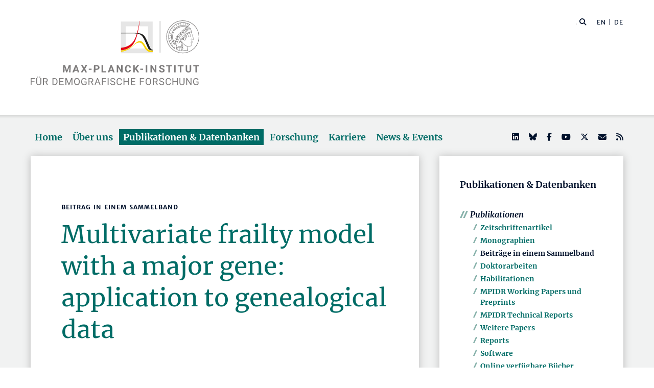

--- FILE ---
content_type: text/html; charset=utf-8
request_url: https://www.demogr.mpg.de/de/publikationen_datenbanken_6118/publikationen_1904/beitraege_in_einem_sammelband/multivariate_frailty_model_with_a_major_gene_application_to_genealogical_data_256/
body_size: 82436
content:


<!DOCTYPE html>
<html lang="de">

<head><meta charset="utf-8" /><meta name="viewport" content="width=device-width, initial-scale=1.0, user-scalable=yes, maximum-scale=2.0" /><meta name="description" content="Das Max-Planck-Institut für demografische Forschung (MPIDR) in Rostock ist eines der international führenden Zentren für Bevölkerungswissenschaft. Es gehört zur Max-Planck-Gesellschaft, einer der weltweit renommiertesten Forschungsgemeinschaften." /><title>
	MPIDR - Publikationen
</title><meta http-equiv="X-UA-Compatible" content="IE=10" /><meta http-equiv="imagetoolbar" content="false" />
    
<link href="/Content/css?v=fVWhKiT1NL2xyJncYwnE87TiyBZ4LN55Dj0_aTvM64w1" rel="stylesheet"/>
<script type="text/javascript" src="/bundles/BootstrapJs?v=byeW1TSpv3rPbVSw_c-XH3M8lHEi_EhbqZoU-Fzxhmo1" async></script>

    
<!-- 
Touch Icon Generator BY daik.de http://www.web-stuebchen.de
Lizenz: GNU General Public License
Copyright: 2014 - 2016 Stephan Heller [daik.de] <heller@daik.de>
-->

    <link rel="shortcut icon" type="image/x-icon" href="../../../../../content/images/favicons/favicon.ico" /><link rel="icon" type="image/x-icon" href="../../../../../content/images/favicons/favicon.ico" /><link rel="icon" type="image/gif" href="../../../../../content/images/favicons/favicon.gif" /><link rel="icon" type="image/png" href="../../../../../content/images/favicons/favicon.png" /><link rel="apple-touch-icon" href="../../../../../content/images/favicons/apple-touch-icon.png" /><link rel="apple-touch-icon" href="../../../../../content/images/favicons/apple-touch-icon-57x57.png" sizes="57x57" /><link rel="apple-touch-icon" href="../../../../../content/images/favicons/apple-touch-icon-60x60.png" sizes="60x60" /><link rel="apple-touch-icon" href="../../../../../content/images/favicons/apple-touch-icon-72x72.png" sizes="72x72" /><link rel="apple-touch-icon" href="../../../../../content/images/favicons/apple-touch-icon-76x76.png" sizes="76x76" /><link rel="apple-touch-icon" href="../../../../../content/images/favicons/apple-touch-icon-114x114.png" sizes="114x114" /><link rel="apple-touch-icon" href="../../../../../content/images/favicons/apple-touch-icon-120x120.png" sizes="120x120" /><link rel="apple-touch-icon" href="../../../../../content/images/favicons/apple-touch-icon-128x128.png" sizes="128x128" /><link rel="apple-touch-icon" href="../../../../../content/images/favicons/apple-touch-icon-144x144.png" sizes="144x144" /><link rel="apple-touch-icon" href="../../../../../content/images/favicons/apple-touch-icon-152x152.png" sizes="152x152" /><link rel="apple-touch-icon" href="../../../../../content/images/favicons/apple-touch-icon-180x180.png" sizes="180x180" /><link rel="apple-touch-icon" href="../../../../../content/images/favicons/apple-touch-icon-precomposed.png" /><link rel="icon" type="image/png" href="../../../../../content/images/favicons/favicon-16x16.png" sizes="16x16" /><link rel="icon" type="image/png" href="../../../../../content/images/favicons/favicon-32x32.png" sizes="32x32" /><link rel="icon" type="image/png" href="../../../../../content/images/favicons/favicon-96x96.png" sizes="96x96" /><link rel="icon" type="image/png" href="../../../../../content/images/favicons/favicon-160x160.png" sizes="160x160" /><link rel="icon" type="image/png" href="../../../../../content/images/favicons/favicon-192x192.png" sizes="192x192" /><link rel="icon" type="image/png" href="../../../../../content/images/favicons/favicon-196x196.png" sizes="196x196" /><meta name="msapplication-TileImage" content="~/content/images/favicons/win8-tile-144x144.png" /><meta name="msapplication-TileColor" content="#006c66" /><meta name="msapplication-navbutton-color" content="#006c66" /><meta name="application-name" content="Max Planck Institute for Demographic Research" /><meta name="msapplication-tooltip" content="Max Planck Institute for Demographic Research" /><meta name="apple-mobile-web-app-title" content="Max Planck Institute for Demographic Research" /><meta name="msapplication-square70x70logo" content="~/content/images/favicons/win8-tile-70x70.png" /><meta name="msapplication-square144x144logo" content="~/content/images/favicons/win8-tile-144x144.png" /><meta name="msapplication-square150x150logo" content="~/content/images/favicons/win8-tile-150x150.png" /><meta name="msapplication-wide310x150logo" content="~/content/images/favicons/win8-tile-310x150.png" /><meta name="msapplication-square310x310logo" content="~/content/images/favicons/win8-tile-310x310.png" />
        <meta name="twitter:card" content="summary" />
<meta name="twitter:site" content="@MPIDRnews" />
<meta name="twitter:title" content="MPIDR - Publikationen" />
<meta name="twitter:description" content="Das Max-Planck-Institut für demografische Forschung (MPIDR) in Rostock ist eines der international führenden Zentren für Bevölkerungswissenschaft. Am MPIDR untersuchen Wissenschaftler aus aller Welt den demografischen Wandel, Alterung und Geburtenverhalten, digitale Demografie und andere Themen der demografischen Grundlagenforschung." />

    
        <meta property="og:site_name" content="Max Planck Institute for Demographic Research"/>
<meta property="og:title" content="MPIDR - Publikationen" />
<meta property="og:url" content="https://www.demogr.mpg.de/de/publikationen_datenbanken_6118/publikationen_1904/beitraege_in_einem_sammelband/multivariate_frailty_model_with_a_major_gene_application_to_genealogical_data_256" />
<meta property="og:type" content="website" />
<meta property="og:description " content="Das Max-Planck-Institut für demografische Forschung (MPIDR) in Rostock ist eines der international führenden Zentren für Bevölkerungswissenschaft. Am MPIDR untersuchen Wissenschaftler aus aller Welt den demografischen Wandel, Alterung und Geburtenverhalten, digitale Demografie und andere Themen der demografischen Grundlagenforschung." />
<meta property="og:image" content="https://www.demogr.mpg.de/content/images/sm-mpidr-3.jpg" />

    
    
<style>
.footer1 .row div.mpidr-footer-map { background-image: url(/content/images/MPIDR-Karte-DE-Desktop.png); }
@media (-webkit-min-device-pixel-ratio: 1.2), (min-resolution: 2dppx), (min-resolution: 192dpi) { .footer1 .row div.mpidr-footer-map { background-image: url(/content/images/MPIDR-Karte-DE-Desktop@2x.png); } }
@media (-webkit-min-device-pixel-ratio: 4), (min-resolution: 4dppx), (min-resolution: 384dpi) { .footer1 .row div.mpidr-footer-map { background-image: url(/content/images/MPIDR-Karte-DE-Desktop@4x.png); } }
</style>
<link rel="alternate" type="application/rss+xml" title="Max-Planck-Institut für demografische Forschung - Pressemitteilungen und News" href="/de/presse_news.rss" />
<link rel="alternate" type="application/rss+xml" title="Max-Planck-Institut für demografische Forschung - Pressemitteilungen" href="/de/presse.rss" />
</head>
<body>
    <form method="post" action="./" id="mpidrform">
<div class="aspNetHidden">
<input type="hidden" name="__VIEWSTATE" id="__VIEWSTATE" value="KSaelMszTsr+iHcJMbMQhc5fjjvaiMj69TJC3pwHLrXhHUeb5EY2WTI5sqQHzgrRe1jAnQCIjCTsUQrKMc80bqetA7Fe4DxNY9PYt3fR+o0sfiIG1H/hfSrUAlvngUSXCJ12wYnkT6agFNdN/gySjaALjU+F9m60cN4zM26bM0jnddaTbueBb2zc9cGvBsuZZuxKWUHdepxEXfz70cpxtT8uaCEoHc5MBgYqdl7vCAMQpFLs06Yd5N8905/dcxrJUSDEQGEsWdlJ7UIHjISLQX5bwkijtj1/Nf38/FDX/fP7g38g0sEaP0icEW3vYupiyYJmhhFGJTr/NZALhQNZucFpfpsur76AhdftnfOH2VMjQxS+wIz5/G7Dz67Aqcf3AlTPLOnLq3/[base64]/Hj8Jy3/kBlNnny7SAhSpFwY13o/qJIL9CfZ5zj/eYYMrBat45g7iF/U9lSUFrvE9f7rHRfY7SuxHrr4ZYtlr3nsMBc8VKdjy8uqrw+yGma/gv0zZyjvx2fS8yaICqDKfJI97JlNysMJ/4TEYpiZZ7/w+JpkirV53VJnHcj8gNn181E+5KJz29dlJHyEVMw3OvAPMho16LHHkfilIxYu9HSggsyGlru0rt3PMNt+EK6bdyuTCl9dCKwdpkglCx8WQaqWyU/SP2/TH9UTiN5tNEzPxrzweBynMzBUWKJ2RtyUQcnTl/pH30V/[base64]/xFmub/miL5sXf2+CHkr/OSSQzLIRNPtXPehEadAz3hi/8tmrWrK0F5KLdQJlS3NxmGSKybuXSRzkcyO+Psu7YVKCiKZeJgjPc5cBqnZS6PA533kjTrcxwO8SaZ7PnvweKHgxiHhO7fjBLudbFfBBAHFV2TPp3jO57nY7OkOg6tI8PlXCdoumB4m7iztwdHYKgv8bFszhNuKau5NqS/Ir7iqlBvebzG/eAgXLJgMOXuCwfep+mgbDnfszXzSvClCXB1FObPKOiX2UF5K1TrLsqLnBnwmfcXEtcFX1aLPOSJxGhKsMhOBE+JuY8ICD4dHvlYy+PP/Wherrv20yQumxb7DoJKyd4yaf7mr3tpUIpUhcKKNjLJxXaOX9rpxN0Q1GBbvqCbD9GB3vX6lfpDtyxaCjzoyEko4yRyUMuFhC19rnUm877ayARHMoTASITaVBzUE2kpA/bpAun6/5AMFQOoOJ6ROBjaM22HYG0Cin2UAn5rhPXPbR4/d25cb0cjht56Vd8Pj9m8YyCxyde0kW254DUq3sparRBernFYdEm9VS3NmfAF/a1/UdKz74kSaxy4xnkhNMib6Qbcn9lLS+Wa52gxoCXDWRqjoYycV3UjReamhUlKrH9iDvb12kvgImwQoGL2eKLpH82Ha+Hdy9ALaP3vePdBzD/6x00WYy16D6WKYKD0R+sntfXgZ97qy10GGvu/jRKSIoc0mQo2Ymweaqbdk1kpV8ow+IvQJ0JHJs9okZQuna9zNZyGzoUlASm6yNdCihOdVbH2+AHf1IRYqN5KSsvuJ9oK2Zc9YwzXLNCdyCZzxiKAFXpENJBBRAdTwSi2yifGOXlw+Jgd2DloQopymXYzSk4L5kyCqThO/Ce57GZykI9c1hSE7/Jri6MkNMp+KRkm+rlWQ3A9WYkwrwDTW/E7+hxBHnjm81q2F95Y/axIxJ0dTTY9VwsIgTG0QpOTlBHAkCezeyiudIes8gny8Se1KMpD68smx1zE49ATQRguiB8TNLwpsE1LF6L08gtGoaUC/5+0uSeyL2m/Ytdu/z8bIXHMr5j/lUaeFYZzR+bYgve5YKC4vmQtoQ0UEAiqSHMNSaHP8vgRVqRvzPPQ2LDLFf76+vHnwbG8F4SMadBfI7mZOSO8CQFU6XY1sEUUyAOA6Zmn5eQKsStUki7f2AlfhlgCnwvPB6uk+XtG/liCCwBGYDkgGilYPby3eD56/8FL1rr/tLmZBmHbO+khmIWN/kMi2q7ZqxkVp+o29tes94o2RUdQV5naxDCLnGlTUyokGFVQZ1ufjpmCcB2ZbwR2U34W/68sVPfT523tVYuuJKohTsXDt5o1l5to6f4t8NE4I9AUi8NmPDB/+K3EnWCg0SoBt4htT9xROQxIAHqSE6u6hke4dj2QS2ISviyD9rS50FQujcl1Pk33SEub5OvmYFHHCidIaZkW+yJJV2U7L6k/[base64]/[base64]/TkqGYMpxTLkJ6ZYhti03jUqwBoX8Q/4CU/1c0t0Br5NsMXc8/y8jwYeqsjqEIGzXmUiusyeF6JQj9movZZTEkExC+3k13SG/3Svt44/AmeePNWYfbAHj9b+dX/IQrvTQDVp9HvAWbcR8mS4YUAW+bYWR9UI3xmSL1lfU3Hm2vMxjvD750i+JNyEvxr1JNiNTaKdiLDj0WA/[base64]/qAatwi+HKON5nDeEGqecVFx0JIYqGevhC00CqTqvzbhmC3BiPYW+UEmst5IzHN8YxAIECtDynF1/0Z+ozq8kBwAWdziT1IfNrSZHi+D6mRGTVHQt7rfzp/IJT0R7onrRxKbhuZqesG1YPAcK8AZ72jJajxaTLi3CsQGJFqyv7UlRQRZh5UrANQcHzwIs/YM2db8fTcCsEKYVzExR8ObAo2f/APphGbghSjkDjrpQ+kmHXEWFPSGKqiNstvNEGPqrgsX/[base64]/aq3Z0pbqCIXM3TiDSLj9dUkArMsBcu4kj9ac94wn9NDQNt+8RjjKdercbgiyQdbSpt0HNxDR+2A9leIPNXI/ax07MFu9UjqeM+9+TpRLpo+N/CXV4EtpR27UiaQ6zArLZF8J1G1KRSxqqIrAHoJ/FubqISP6d2Sy7rSz4nymP+/yvlWAEgEdJ1LEhjG57caMMdeAKiJo6xoyi47/d/qfX8HlnUMwc1FpwuA+CApspsoaihnP4X8IjhqpPbaiuqFuTD0+GWIitIy7WVOGIClB0xkcjq7jwFKn8ghw3+1gZ9r2nAQMVg9Chr267Tffkg+FnZqCpgSHWWGCtizD3H+wUuiQ4wv/3fZJ0wnP7p/C4rXJBBMzLhbj60dTgnYntLZdhXBiGHeaVNFqgfvv8sEz/Kpl8N9kfikQWTN9Ze25XBJwZruwNLyZZPqZgSldRGPZA+8Oih48gPsdhM5PW0hN6cDwWrFKIBLtDUx4BNQ2tsnE0gsGB7zs6dt+zmP9yzNpaGEJGB29LMBdAh7A3KbGajv3YNIohuSe+taaJ/FzusM6dAxMzQIHo4dFZ3kTQbOFs8KWbhYXpnlptOcllybkJyQfNJUMQ06MSiHOCw06iHQtGcIRyNykHdAPg2U0slWO7E94S+/lTrHIFwbhDpH8uq6hRBF7RFyt7LpiRUcVGwEOeV6ctC1tq3N82k3gABmu0Dy6JNUszh81N/uFzZiQodeg9J9YFY44EzzkSdbMpggF72MVgcMtZx/XArDMFl/iRldOaDRSThZIbTXKwrC7azHJpYw3ChqopnkCjoqJyCAP9lSPucTwbXSmRZ6P5rYUOJsNk+cnsAkiIyZ2aVawhvaiG3vTQGVjT1tqbkKqIUWGrDhex7N7qYmirMVlusOSb6HnT9XE3Rw/I8+Jkr4oqPXqa1ou7R9YLw1VXarnAs4dUP2GaWGnEtIMZc3fbIAv3azrLB82iNxv0DFeWsnb9J72Pk4aZFtL7X7Yy+YcYoC9hUcDGQO3o4g7xitgPsgQUz9djMZPxKPRCD7Aa/w2UbtfAp+qXUaJzwAdnkh5K73lUB259AGE16IJFOt6QZs48Z8CcW10jazo5VpBmevZ3XI2wE9hu3apZIMOjdyHyyKofDUyxBVvqqaCVzi58n+7HHQVygwqUFNu/BzEVptTK8hhx7NWH+l+MRK8dJgOb5T9N++RYl/TX5vKzI69bMq35qoN0SUT8voWGCVJucgucUZCJ9mVHXnqBIrOg9vW/zHTQv6V3tj+Q/B9Wb5Ed/gUZAhU27tl1r22R5UyDJDCAUQM1pbYCnmIXU6evmTCDCDunUXlaEwed8a5iegYJYoUD0WcD1XYGD/tvT/3JiTF1k22ke9DjzS9ySSClIbda5JTlRdV5Adn+6G6zd9uX1C/FNqB5GQbJn/YCYTJs6DF5P+EUjB4ZW5FaXNHivIGFFdmv3k+lO3WymDaDhgnbLzb8/PpUgLAklQNZ3M/W6rV+ImVO3GqSmLQbR+Gd+k1D25M0x5cpEmYftwXGhnvb/eVNY85qHqNSRhop8IZzNYL/WhTxT/jxcgdQhweBi6mJDj0eV0uVDOAbfpDjyI9t/x89RTQaEn1sAJ+rBM6BiGjD23/RFOAPyS3UdNJ7ZNBIy/6AxzimkOpcn1LhjQu0LFoR9vzzuK2FZkKEcVA/f/gRAHuEYH6is7rnKx+chV2bV8uiPcW/VajuXQJb+LDmFfjz47UWknoI69nJy331CIZiN734jbF/0uy0hsVO8JBla7URIIZDQjqoEu4GcgluO4phscoSVjAIwixySVIQy4da4YJnmG6Ei56EUjXXHsTe5tWmmZocZ20ersPoT0JbhM1Ckigj+8x7BZIqGqh0/RehvtTZd1SbMZVHvqv0avHoQ5khaZFdEWcC3N8VHUhotCHbDJP2ida0M53UDXY28vvbTLI9hhcHXYjJ9yTmX2c+Tta1z3YO4eiXSdWQ8Zw03PLS9KjfYwgxh9V94cVkNtz2SlbPpAhwCikI4lfxHXPRGZB6C+a1JDrLL/fuHMNRJG4hoQSoNnT2x10X6RUKVRxzt44IC0VViicn+6P2ARb5NPY8x6PpIyuU6kMd805cGgp/Kan1GMCCzGeBYrr6gCcCjG+xfKTeG+blE3aK7dGBPUIiCQU1K/[base64]/5j/v+9Bp7AKEo65XaDQHsXNhuATXRoFi3FBb/Fzi4TqGvXm7SkGU4kHI0chl9Nh3fowlSH5AbIPhCk24XgM+O1NWULs1RY6cROvPAY0yymnJOUVXqqTm7AyoBgZ7/FB/vOIoFVag4Af9dKJNVsk2Kwz65Q0vp8mM5ryuflCitHeyj35kSH8cXnAArFSAhekXD9Wrwyjc6V3ycl4EgGfVSBQX3qOnKqKG+TvaJ2NWPkA26ZV1BIGbdjKj2x+Lyq4R55EhU7N8E874v4twMoDrD930A/53PIfJRqPEvEASunkt/vdZ5SnrZKAUQrSniHsCBG89La5al60wKxNJwUoZzoW877sdVZfKMWKZb3XamN71ae7ZxFCadtF2FnW+iEcFsdnoODf/8592D10u6hR6m5BXMa8SAn1q25+/UqCFttkHwDF8T1Ryt2LRLAk6aE7TXwFvELcn6VuwSEiHtVI07XLCvA436zpQwUVadjHVrthGG0+iFfh9bonDDMGB9z9SrN+TxgrRcOcZauDMU4NwhSwAWtKaoIj9p946Bp8wl8o5jXek0Y+es3oXmp+CwXctZR04r/iUmb/[base64]/++XaCTb+fSUw5TAqUicK8M3/K48ORqPcjh+OQqWrb7gvsWYk6Tlc1IFgDLKIg/rYpLXuZHCG+JYZjd8ncjX1eRZEm4AXUUSdj65LIsl2+fvSpvDY95TKTB3x+JnRgen+k3wehkiDOiymLR2zHzl+FNLuNVJ8GKJGvAdsDBreGnz+LLeR5xL4xVfYHqLQ9pgZNKwmZeLPLZUOdCyKf2UDkJt9miZArVugRjJfVgY00/NGlgYcJR5TBmAR16XqZvE2BeJKjlsn/amt2TzUQOlXtKwrULg3Vbd5kKgFCWAQHEp1/EnSZmEx9lm18ciufQlt7mcjNBVxHFEm2cNtHAE+6wccYuliPTEiov5duLlv78atdd5PIswnEHUdjyJr1NVj5Jv3SG1ia4F+qgABNsrLVwUqc/ywugIWyhR4AP2hUzVLtHSql+3X+KBwj5mi828BPaxSU2WJJcGZ310a4qaP3SVeC0fNAtweXWfJOzQxu4dz3kK/kooT9R/kmHuwm+7pJrNu+N8pqYUcmyCCLfYPACKuvzxwBmaPfPI8SzaVgOKSZKY+3/KWW3GCwVLBKqLnoK1P8J8s95nmnhPBQaPu6VNQHReCoU29becmS7V9tZNxSffl384+UR2MKAzGuaHYPp4f75D9Xz6/6T3eS66fAGq8euF/[base64]/1VELIpQNBgr5wgzwBv62ECYhLTW74Z11LzUTJ0Z9nYfp6c1RsPiXg6ZcEnrqTJoZIpz1tEuMUFm4YA+p25T7fV+zzb5DM13gZQA/NvBktqfYg0YljU5aiC1Yr7ag+GOcxiv5tJ0GQeyPtzdxfCwICaGZFKOwwma4HXZb0bwNeUBcB6VbCXkDeIr1DcbZTaqKhwrGxxioRo72JCB4Q7630dxKgDaNEKc1BFr7L9gR5tFjtyLmPXCf/zcE4RlOcnlSPqymTutMVVFqcS1RKu7OEYANJSzVC5Pb7ZLBb7Bq6fxte2ou5CMTE6t4z5iyaY/E4m/JgxMSSKClxYXu+1TvdspJNIs1kn/Isg8n51L9fG/GsfkqWIgTqIdlHav+ZaHtv/eJjVjg9fuvYWHECw5UI85TSzWZL8w6Xzt0HUmFMUtcfJmyrs1YIicnMqlqWR+1h0iTELEiukX+Nhcr3ofOBx5thSysgjyzyM/8XsE1XJ9irWkdhouLDyScortG0ccDqnD5V2SInhmHAyWUA2AoErSBg4ig79QXNk+WRApRufuDU+UsbGVZ4ZzeEVYnfxnTPoEqej5qr0CqoPgVzc0Uy5S8pwAqp9DyuNCMOmiqTMnJaOJqw1Q7/ZEKslgcBP6txiJFVOoV8zQ8U8JCaH7EFTiZvyzKFS8C0xaJ7cDawyAHcMVdYoeDEI/M/kM7jn/4Fb2WXvr/Ac+8PbfQoOvp6DX0fm6HV3MJWvJ79jeP5/aanuBQYX4jSvMfWrVNLSexTZCAFAzUqoKL1QJLCq1vGUio/N6tz7lF3G6O3LKtAq+JYgmiezy3ZhmXCrYi07ljsGjpKtHmzcjteWBL5byDVnvY1cyh6r74AH8CQsVFOoBFbg6k9yoyOq1G/ha2xKulrPO8lcBoZxpDr4IigwDur6GcZWisVb1VoaevxKmd4ZyQGrxJ+wToScRAZngFZ0jMV9fdatetxFKqpBAICRWw2BXi1MUU4K2KYe4cm4WpdTHxj1d+emJt3o2il7Ss0FUab4fPp4b8NzDXQyAQ//dNitRKPhqJgiUOHYzF+XFvwpDFKSwcS0Tk3Ess3/E7ncmJy2QQuWLMmI/+XEZKTvvp6jhtgVxzgehMtX2v4T280IepO2jTa2N2SYM3CiS9NEn/[base64]/7+q5gw7/ZWqZ30McpLqoRfz9qnNEB79U6OWw2HxVdsy8nU1qs01nKzjQsHITFkFjSPJFyOG2bkN7LrYpKY57SVCstFneuS1P/v1A2Xfcil2MZnQNQv07mjX7XBuucmuLrm41S/fAPCl+VRrp5Cx53wOnqifqao8AsUUQxQxm7B+9eRbwmEP0RvDPB9RKVu18Ixipk24yWU93zp9yosyyUUNdXvdK617AbSqHVvDDoBZAdAr7GbW6IpZg6xTS/cqtLePWG1NlKlxak8Mn6ukwoagOTdZpgLHDIH0avqta1hamhm9Lsy0/eWz2fWzlrzhAl9xfbZuM3CmNIXIUMiAcpvLreO/j61QNhK1mDUMW199c3jcTBVaI7A8rxMC46qDU7LYNYaB/qFUQyGlNVxZgNmbDwpCIN4DXVXqIaYZrIDkHZ3Jbc+6kHeV4MBKoHmPiokKA3CaEDLfVZYz9DY7Zghc/9EZ9Xa3eoxkrc7EfeF74fFOQygL5pUHR95GWiRNgaOdZ5nzSHx3Qv1VcysnAW/cGxRjAbobOe9xFpcK/9SHnb35YsWj0CbGxdhhdIlAaRlYGgitOyDFwN2/kiHQlSF+EuYdztPyvJMS0F3wQZ4gO46SHwgEtiK/zRrZ5YzmI2w9EhJlWPnGhNPhjxXMHZ5HYSTkZ/Nh5ZgnlKHnVEqGR7q2bEObg3lHhOL+rDfPOMxy0VD6hwe3Rz+by3rMarjpZkvYrxaqWz3MMPN/Yylw+j/3C6xkREOO8cP5NbFFz8kEJWgELNlRcpTAdjj02GMSAE0yb4+qH2LL2T9WkEMdTFwoEX2Q2jTu7cS7RVAZSHL8tv7WwjfO7gS5J8rp5+ILw2ddvwEJMrP2WsVintPMofWZHH87GboKn0OoL4FxDzhjrLB5/CblYV+ihFhXC7ivmyoBeoQEB/ctSesE5LNL8/x/U+AmDqAGVZhQ4I93kyYAokmdKzWLlo11A5AI9FOzw0zD7vzxDazHD6zq7+2cck4FNzHjdAxlXmSp/BprvXhQmW3z5TsaMJbRdnAZlmOp6rvas9gYNqwHy2hBwuxAiaG21cs+sCFTu4S5aX2OlQTCxJECGWKE4hGBvuDu3Dg0k8i+Bw0l5XsphG1Bu/nYdoPb60MqhHGXJE4WwGOrzU/RyGaVC7Ia1HTbYFJ9Muu4V445PeOSDGLoBrjJDoviD2BvM1+vp0L3O4CTRhIhtCGTsQ942PwxCQ3alhiB7Ne7ZP4MvDZEE3AHsn4w2VtEZbY+XuISA03rfR0LC119mauFRdJBWwVn1w2iR5n+m7Z7UdDO+TfAWKG/mNVWnBaviyRGTEVuQa8nmHT3pPOQdoBfb5QZKyzzC5h158pt3Ifa4wQCGNszQ+53hYydYuGIsJhVgnz50f7VKRvxbrmB7VABQP81D0hH0mXMOfszzW7pYetzGi/KA2wrZm5VbLZzKQ3EzR7yjr5uoA6QSp0XEG59xwhZXmKwmBzG/jUBqqEvrzcjgPQJxERrmrLqiOaTXtgf2bQKkKYjnVDv0cCvOh5ytlwpUylQRHmAgkGKUnY5a4VRs/oGsEgBzY21SiLnbX8UejAAi/dU3xyHEQ8YMlaJ1oQXdaMBy83UuvOZs/XqsxA2akDak6oBAur5VIq2rjoX5FXTTMEp8gggBOmEvZBHl5Z06Ew7uh9kWIMcYVRh+/SVxxKZxjFJIJ8EFma3hBUMoyfBaRcD0UdIAg5yMvOOuT7gnm4W9VpZ4a032taJvtboCkBYBEkvSncpb0Y7sLoH4bu8XCfjANOQWE/GSOpjGTbOiR5ku6js0YXRuPAu1L6sLOAyCQoNK/ZiWH4WsnTnGVLn4UZDcBS0cWCaPZOq59dvQeYDz3LhmeHowXffbeChOdZDRzSGYWKp4trrJGfC3/z0VwCFPHathEmZd4R+YxVRa1bxTmbPaO2wSHWkRmpTkRzPgDts4iHePV5SYWoAfWy1rgYnTo3fvM0tH+DnYdghDPTbXL+kYdLtLNrdXC/KIGXjLAFUlEErCyuNr1oLro/Pof00u9a67m85e8TD7yhmIwAO+mApEnCMvgURU9Pv37M7Upn81d/D+Ipat1sPH7+Z7cXUUdEQJYY3h74jWX18lR7HQE2AIsLxAEP5f1lgI1cogL4tL7K7gmbF4SqACo1/X/noQ17uDSh99IQCbt2MZvoxPjttZI7Wo7MQAyNWNN/rFbumwpZSjdVmDQIJbp6y1AUSG7JCz8ctOrOQek2q0nJUz/GIfifLdDlyrj0L4Um3rvlQfS/tz3Tozw5khLh/ToqKEmyEqs4PKcPUv7keAvxK71ycjNcF8I+6NRzo/Ckg5sVwDXlEp1cZaF+TNsXVjB6aace7S4bDayzUgyy+oXa9nPKwquGBjDUIjySW1mhmn2a1y2Dw7H/p9IO8x8Ko3BjMLOAdfzElrmoeoTrVMerlr1jRZ6jGB4TCKCWIsYIrVKtEtu5Dw/9nLldFC9rp1K2dr3b3X6V7R5wNcxRlU7880U7EdZ+RB8hOqDrcuobqt8Ig9YeHLIM/8oekVguqjmxGpl5h6ONeUQPBXp3YibbfrkyEV7a1PWZOOCE30u2JqnMiL/[base64]/[base64]/g8TFXeMq9imkunm6pRDALA7uu7KUDkrrguKGbq5ui47z85kafYkXybOPBQDro2EhOjiV+HCkj4fq/I7Yqqz0VeIYIw27Os4oAGMNhiJoW5KXkE2s6VkXXpOCI7vPxsItVKrP2qBJNdoY9uf4IIKN2TkQS1+CgBXhj5+dt/BVOB4sAj6PhlXLj+qbNZhbupgGn1R2EZ4r7grRIwg/aYez0csQ+yyQb9XiiHRwkG2xe5ewsiABHR9nNvAR6Y71unyMxX/xgO0yDXCDT6Q0vHlSCooBHp25NDrSpjJy7PceoUvxsxO5XYgowJP4VM8OMzdkTwUP+MA3sNU5pYulRx9p/1fVeolXfvXWt2qDS2+QHx78sYfSOtooTHmJEkFqCci8H/F6JMFnIzMDpPUKAGjw1pMHlKaod0GGj49KsD9XfiFRhUkXYL2qzL/y486ExTHRJfZoP/4+GZDsx1bsm5idXKsA5p55PDRQxUJmDk7MU1SaapHUc+303W1x3ZmgHLPnuvWxys5a7zCLEzoF+fWdug3IpMg5tN2JEaesgb9oEOAx2tLUBs821mey5c7jBphRpeYjk/TyjciSRTjs7m8dG/dNSNNgUQFoY4igQjIgJYef5PtwJAzyNliJ2xeosYIzb011kzH7OGE90Qcq8aQCQ56loa111K7079ey/+34bI63NOOL46BkiVG+nMzIlcsqCU0KtjaamlwQvakXegwf3a4f8I90GgEFOXkPwXMjUz7ZH7yI3iBll5w5gwVQUarApvtFHTROFtzGaQl8QllT22JicYMIuxDWu5cg2MtGiUYx5kbAWLUpvd81/whC4SVD5IaPIxv5pP2+0UTpQDu8VXJqOclvw3XeHca/ijWJHei9y63e1Cral20oUHRDhQdqE7U7L5/kaT8qsdjD7N3AZ52Zp5O7izpUp0ZwwaT2/4AIB6DjWknzUn1BOQUmtf/LGgDs4j5jiQvNswvQoO3kyMYX4QQL4SoJr53JVg9LOwrf7vMDjKI2hTGWio0FiaML62APeuboMfOTwFxmYOaGTfgDVMdLFHk1TtgGVINK6l4MsaRU9iOnP9A2e8ZWWzK32akvU1rFhEMFZmDt97L1m0L++2Brj04LL9rwClOW9MGd/i96MXS+33W7VmRaExhe8Ig/btSl1s9TeqkNnzG+eodFP0c9D48DZgz9g1J3+6BerXk/Q4KSOyP8jBsooQWELcOfzISoDRiP+TUJVEQ3HdHgEhxAnA06hOiX+/hTfadsLzUPWAh2wEE9XKj0Q2dxfNnHCfRiccKde+MbhjeVuPbrtBKzwijG2GcTyUmzXvZZoh8ceZkZJWQw4goL8HgC9KMDRJGp3I509QOZ4/biBr2Fo3GP+qkANhBRIHMQYXCZhd8Xw7eyfwPvMDPttyCKSsbWi5xCVB5SID6GD39jc373uJMG6pgfAzQNjfbkuB01EUF75theXyAjPnL51U8QKabCXyxxGsDyua+cddY+7MJVdhFHC4Iv20sE+nfYPiUQArg9351v+I3Zx4BWCINu/cLkCzdM9lE50T9D02VxBvtMBEnVRUtM1ZH7HIlzPVH/7R1TUpwzKiAxk+K18L1wrTTQH8GgdQdhKGmIiP0Yc4V4zMngjnJUq3t8fptsaII6l8AMrBpUCHLxSWb5OKNTOb8o9biWydzX7L9evM03qqkhKsMtIV12fnbTiCwg10ikd2XUaV1aJ4PfOEXqp5dIADLmiJc5byN10L4ADKie/EeTYyGdz8S7pYI3XbXe4Gg5Cf5dmyyIsoMf7D+4H1Fl7hbgtsWi5KIPpm/BzzMJcRGAaoJMo2RYS+2WExBzDnohLYBoUT50N21Zqq/7y95M9yLCuFZDCKzqTJISZmDH/5xBRLX0E15CKxPm9IZ1/P36UKhDbFP9La6bocg4wwn/nU/1Il1cMCsm3XZXdQS8aZRoPCXxIMDVBLmxFCSedkc8juQJ1ewCO3/eg+QRex/87OIJj0F72o6fFOqod41CR+Wi/hOpfFkjTVnGqIU9+hLUDT3OrleUzL8Kf3Hik/YcX40EDON+mGoEnkL5PV06RcWzYGp4piJWEcOWQyzaSa/BNOe6ArtxiMmre04LwqhqnYHsAz5EQWNNOffrUZfzXiT4V0xFi5bsxhe8thElwinDP9i2UEfMQ3gH9/1ZDFgFgSguidOSQeJp8r1a2QYwq79W0ybCkKd/kY4ypcJVFvBidEtGP/4v/ZSpd+tDEig/VqFQsxCf5NPefh6HW28eIK4pLEwziCwVaHjTboIRsdLEPWlSyleuCRSwcNvG9eLKGKXBDBcRbP6+L0HEPEwqBTUGW3pYi0MmURDEsbpahBxbTxA5RwufpR27pmiuIKA/rPTrz9mTOdGphx+Eu9qQwIAgWgs3s7gcRu3xIbDMQ0cb/cTef/DnIaXpXYJrqDi4Rz/thKLdFXLqH4/zGEH1h500HSTk/P+AwsploaDp0RLRPbGwRQ4sMJ1pMyy+Y2zOy7J1EBuSVzc5wWczUgbkjZ2FAJK77gnD+L4afkWwTpP3MPyOHgNTodD8d2OhYhYIkJu3EMIPJAFHmShdDqxwn5xG2vhfqTWy1+xqM9Z+OypH7eaKzDPMN5jPcZbOijdvejpRvnhoOR/RQfpGUnWdAsc5vnSjFnt7lOuL4TeXQoTLmQ/dJTepAd6HWrd2wft0V9JAkTmZDN0qF/dcAMVnmmF1Jrdy9xbvdIC22hY3cII9zn+r49cIgrzCbzO9/JFcvLQI9Bk0I81F+eo2tBfcXNEmgCNzxpaslWSWGNffG26lAq5Smn3lrPLQExvJNx4MKIQSXAzBu+Nl5aJpDlTvlBuutdlcB8kDrVHCGVe/Mh3sgQl5slbQlsDN9Oyvpz8ysNZG5QidWxBlH/Wdc+33TOMAX3VAQcw1FsDTdFeISHkFXdcpGMw+cGjSZxtiv+QukNjjsYUfuYQA8rKBYchxcKLZ173XVP60kuW8Uwl0mQY/+PyCcyo9CJf3/RQeCZFmEauO8BYObdV/+5quFKWiQ5+HBk7/vqIWlKSBxUn68OJxzb//jSB9xX35amiTLh2f3Q/SCKAUvHj0BBDdR7DQ08cjBEpAjV8cI2Knnya7/uxWlShW0Lg1dDdHA9Vn0P7nM7q522ydQZYalq0L3B/HepvMBOVYO2uN24EDmsYhVM3bM3ewBTEAL7/lSFw/phHyYEwA/92HyYEkEtzleeWsKKZiZ2A9qvO1nE4XbMdcSaQ+iSYHjZwj+018P1xBvotYtPNhiqrBkLNCEEhJK61/[base64]/anLmebpmGOuVWb7EJaXzIznRqxWqxuwnyxTcuaBCUIgwa0wn0pe3eB5N0/E5dYnurjaZNBG4x9/twNS5cW40bGBIYKfE1DHuEYLUKUqu4ezrg0mBhqtdJ0loQADtVfwSVS75bkXWQQaR/ovghR1BLNbRWuvYqxuerHycjaRJXKwjZoXNL5tNhEF3igGMk6evwshfnBVoBxBqxq1bpDC7bj+9MhCTTfl16lxLlsAZLLA+GjnDayWHhL8+3ZEsM0oW6uFKsQhidaTrhmwOM68oO9u/LPINbmeRu++URQ8Ip44F+YlZnRzqSHfE4+6ZpdQR+xeSf/qh3lZ60OM8QK/vSRRPqBwX2zYVcSt7+pDVg+prkTzQCx+TJd0RSAPD6CZR7X+Fne6LG8r6NQjvDTdeWcYzRcg/XzUTK08bsJH9yyzLb9DsQOlejO68jzsfDxECsD8zmctwUNLvs6MmUKjfzRk4+YdngJmeH3X/JDiNlGcYDBRZsfducXO7XD2ZzEtuFCdHAqWRbw/JlXZWwW8NNivp8kcPc9KVWMH/4P1Sg/78vcRmUaumIZ46rrBvpkYUvdE3mrE9gvPXjru0qDdT7eUqJLzt93aJDh+PKOFUI2vR9NVErSAhfg+bvjCwArRKBu7X9Fy8vAYE6KnEjsv+wL4Bk/7xxuc5sHHA+YnEZLVbTP01hQkwgTOp+3sKcAgSFELD97MgLLP65U8aw9nms2S9Rs5044F86zLuah4qASbg0ZfpdWx6mFKg/R1aghjcNL4lzPaWJ3eJDCpJFB6qOsN5WdOM7AEV177dtMT9J3Ar2IITEzGf5l/u9U5klAa1J+XVSJ2zQ3+NgLGX8U/SB0FEMuG4pk1rODgFLFZYU4e2ZX+DLZYY6tFCXIQ95lo+wuAzSiS6cmD3wU5ZU42tNuQvcKjlRAcJNy7GFLBgnHQjEbB3OLJ0ZVJI6dy4PST1rneBIstzfUK/ka83XB9N/qzBE4UU6OwLRkp8rnPRJnYSr1NXDm+TVvnp9h80n3xOb+8kjif7fIi6f5Pmu251bdNWLsg5rlxAmCHhdZ6mnVc+nECd0fvFaCWlTdfLQ0eAtay3tfQhT1/r1USpHYoo5SaK0E9USgUyiPlX4mape1fgDVqg8BmIHvCRiPCIcrCsroPzGFOeq4YTVjKrgFCZXcmNBSdNJh0U903p7LYEnlzlyetPbqbE/AK+/f1b6fY/HrUdtRl73LfPZYQSC8QkXQZ8jlV+0HtAyKbI+Are7jVrYAXcEq3IBjYpxf567mOeGqXsduCxpA05NnLhpmMnw6nNsYK6a4vCfHASMahlEkZ/ExcO4cSlQV2xFTfk9MTENaiuywhnWQj8DIk9R1eOG5noVa6VVEGUmZgpuUrM/NS79NYghY6aM5abXy4n1ausbwqSNKt1vhzStwJmz+4R9QkSBiLJpqjmNh/2LG1gMf3g0fzyVt6pHwnngcL8+aS5x9js2xI5LQbxmDQkpfnNBvGXpIwNbqml8+Y2QSfDbyWd8imA+3KYnG6lZHawsN/PjbFnDpxQ/uOn1SlAZo5F5Lp7Jsci3zs2+ZQFrTYINoZKIuaYbIkF8oInAKUGGX/Z1+tZ9xzZcaK6FF5Upf2BDu7BVhQzH/U4lO2u5bO38+Vq9aMcDlqgJ9ipN9I8JumwWunAzjL4MbqQlklXymeCuf+pthdbj3aFgxL/vzfuRSxOl7qyWaoy9BngQRe6WvFenBdAZDRGMb7wWgVaDM5tD/EFulQWDthCjKkakN2LrQkYJs9f6VFi3E/DA7nF4DcvaB6WN/1Tp/evpX7T0eHuzH6p+OZHGWfIIj1qQLKksmcfyAI8lcik83bDayYSNi9BgTTDi6Ccr6gJA7rzAucgEekKvnwhTu1eW2uUgB85B1w2mFmiS2FfAQY+SxeDn2yT7aUN9LfTQZmex9+NiLIIDhILyH0FyAhwu4q3VANLeFEPRQpUFVs9WsveAYhj7azkh3d/z1MrFvR3yLqg2O/hbhz8tfEdU4AA8/5YqhiqunUbd5qMvo2PZ/T0o20NSaOumJzRaPgGbQFNnxyLCTW26UDV7Nx7G08GFV8AQ7uxLvfoJ+tskxFPYP5dDjdmOA1/v9IpCr67qgDoY9MDtSN7dDlrnlmR6sCgQTjQwNmgw2wFyKR3y/B6GjO2aoN/ILvJKfMooE2sZQUyDoeocE5edEBqv4Q+EVCi0HWpviMvJErKgHA1lD+9JKAoAi0iRJVokWvQYJfBhJ7Z705AVPAHsDy+hvgMQWatxjcpMj1vr99puvIT/3NAmudgY4j5nE1xc/p16Vt1R0QTCxcNpqZcOhBr8Cl9q9HMlgdpa8NIfHatfW5FDd78E+ihGO1SR1LHHpb7v+fO5+wPwYBc+96SXGAISjiYQJ6D4V54FkIbW/3M5vqG2jvpvkymUeyIne7KEpKD1aMu3Gaq9ZwgNuRBtXgjOu/PSbFPEHzepwt63ge2QQ6oa2JTCAb6rD0llLB/NnGhFkdiKUPkH8koIQ12rf3yc8ylakTT5VlHaGlYCZ52+m0UUcg4mP5zsYmsmeWZ6MUX/XcnuNdQmaO88kdofQfQhu4Or+S4vQknLw45RDrfiQctEZTFCzbghPpvEfvOIYzdkakv1TehiSEzeloa2f9eaQ5eFJ1jd5N8yRak7tF8Yl33c2mIKT+FWQlcriChvLzstLE1lZWZgNxjaenM/DB1HaDyGtoXZojIQoGz1DlZLRdqm48/wiIv0vZPE2wYzJbvkxWIZVEhZux8sMph353naX1MAg6UWGKW0St6XvSfkWWNjku4kpSMBZ+ylkOwpT0hYhF36Z6KlwcEfHKH2B8WMmGw+9LYH51u4iuqQfdDlA8FD/LN11TpswHCCSppw8HNqDHmYm5XmjqqkOUDoMBkorNcedwZ2pc3klBrN9aYwCAzCvsudBGK+lsF+ea1G+AD6umQSAhEBqa9jX2wjhI8jHtPmkhPSxVTdeRJEzJXcVHO7J6Fb1mJiZpo677BnGhwj1PsHjdM2/g+VpoCzfNo199Vmvd2fb70FkUZmyjvo+up2aAhiZVtWfy+0Wczmi7uuYc9RDTr8tM2fzc9b4Ukcg8CufoJDQWSsK8NpKmFwiRyB1QI6aEJ92Sn+h0NYvLNPsTAnKzcwySfu4PcEo/9O8eIzJKm96ikJzKYdzrwNIzRzLKbNK6iJ5YRwmb0H3g0JeVsKIglD3sw95R+5lRZpcTE86DWoXp5f6/4K0GybkwLPI6TB5rK56L2vuKg+RHWzd6CTJRp0BP7ToJHkZ2UDqFi+0RsgcvRq78dp2bcvkHyTpqTAtg0lHsYye55QdKSPe+M8SnX85mRl27DW2EKtH0a4/[base64]/jk/zbHzZJHr1CBtxi5Gq9WAlAOY0pdN3A/DZ8k/iJPRKLoOST1uRxMxCFOOmbRamBOMyHOf5A998qMFqV29i7rUZChH5yEOQhIOJO6KymqRyL2U0YDGLROzgIm0MQK2p/c53rNrvqNPoOtMVPWpWGncNneyh0wWLFvx/fslWKFXPQd9puIaizfL908j1h24Br+h2KRDvgpAvro7c6oMgg7FYz5G/vaYtMDJTkkyH6NLm1l+9xU3E3k4z306KTIoRNd0Qv67oJR/JSq+/LHRn5pMMJvvmhDWOgOZy3xifANrSpWs5yof9DL5K2LSM1tXVqDg4SL8lNUwJhxVCfKmgBehj57/59R6YXkHFLX/X3B14zMBYqSHECu/CzHgFUpajWHQ4d7HqeQJzVBbf1K/OxqHcuO2vPg9FLbr6Ii0KGvgslglcuGCbJbNn1xxUXFYgV7xnH3jta04Cp++4fj7bkzFQCqJm8/3LGC6rokXaJLuik4P3+t0duNYdh84juob61igoP3kew20jjaxDq7WkzX74bx/euzr0aSPVsdOUQEQc9tRghgvnNkwxYZe/[base64]/I5FuAq6UCTeiov7rIH0w0uGvVAOapO9AXzToQKOhSaEDUgfgMc7nhayfIQTrUDWN/mAclU5i3ZCGM/qge0eJ2d6GkohuVLrD5CHebKJvBMP81zrInT8lgI26Ep84Vz9Irlmd00KzB5i5Hit70seLOMqrqEpESQJyHiZOE2q91ZJG1SsqRqrWM7bunPSvx/hsQ5KBIL5W+7Hqpz4fUet5UpSbNlpSHwEvxMiH/GWEjW2qdmo1KjSYeVrTFKh12QFjA0Sp+2zNOhhGC+3+tSr/SeP84NqzrOYdjfb9CoVLEVJuYzVxmyTnwI6wmVIwFSJRWANbz+Dn6x2riVA2GcqLi1zYNYXNWauNJD7xZNyqKbp8oaI8kUc+UAuPwzGIysacMNVGFR+2KJc2nVI1RaoU/BwkJWZusGVjb6UrnXa57dwoYWhsGc90Q0e87O5xeaJptZaviaY/KXmFqd/gt/bDo4IAD7+kH3g6c7GxF6Tfnd7oh+bGNNlaVcTLM4tdF2dXPTPhWf+kh5PDjhK4S1JNsOwRuVDa/TWlzbC1eKvowaGoB70bnLd4m/[base64]/hUcNL6cjsd2pdDuXZxy1JMt8mRjP7O5nlNQ+zdeHmitQyvERBNL+PP3yBJSAhHLcwI+KrJcp+ulQG1zTPaQbxaxEjGwNB1HNOUVzW7oE9FDpceHgsceqKCjVGR4Cam+y5pEhlOmXsy52B+NjCle/1+iTK2jG+2vVcoWS2z/cYcMGI1ch7xyaqJIwYfphqbyLH1VStNPcDGShwnphb9X7Jaw4A5lDz+LVl7AcPI7YwYLd9y40/[base64]/Q4pKUGvJsdbDgbNv8Rnd69siqM1Z5IMTBLT5JxPILqB3/RymRoZBMVu/Ti5QAGopmsAeC6GsO76XRKeaDZHP3y6Op8AWwH4yvHYxje+7LQz6vj83MThFsBvRISQYbMEuDUpiOaRaHHpNT3vnZyKr65U5HqBEgO43ocSTdhfwpRzmxvoBGRKVBfM2LyFk6oH7vnT5ASn2TLM/cEi08KGrRxCbM79DRsHtXTsT4UCReSiyXSTNtgU9TBhr8HusdZNr6UZThbgUq0WtKaZwZYOkTi07VAVDF5gG7vrL6OnnaNx1I2kBAr7ll7IFqVDynxM17DJTrBLF3/B4agGLYajB75GkQQ9n41Sd5JqzrRjj7Wzo0yFbTVA9Uy6sNR28u255Er+CH3e9kRF2Denrl9Zbz5upgyMr0Tavhs6j9vKh2RIEqE523nKIZ143cQDtc2kqJ1EvoE1STZcIpZUN/KLlMBnapGJHAXX5KS/pc58Hj1Y3vIr70iZ6uhIM4uCkjZT8HDkuhfyM3dkmHIw2vpYlj9vaFEwzcKt5rqO0rH+kYnfUkvLk/HJwlm7Y16gE3ywe7T7uLsBE2sEcdnfOPAX8CAPSCkLiS4hil9RPypnRKR4zQToHAeIa8HSfqQG8TwxgAG1aa+tcNHgvQT5CeXpnGqbEW1/e/ESikvp7CTrpibwA6f5JUDODGOUK7bgjyDMUn3z/VoW7ZXVhohEyUitV/FzNLTPy/D8JF7SAHRnEAf2NP6k29J1NgvP8j0llC0JmpYlQy1mBrrwsUto87lAububUX28EBj0raXNnT/AyFwK+lR3K++qOca0fFsVGeQ3UOVeuHbZBL86HD7cvuDdi1XMT6Tb1l5+K19Qs0mmft3qV+6/oVKjvsLs8iQ9k8zAYU9pesfAkrGjip06grmgOXQpmIpKgGnukQXsq0T8oFUICynpe1b20grmpUFpZkVNFgdnX4SY5WoWYYSfDSCGzazs8UX/h6C6g9FPf8+cusV78Wnt+BhOEQSC3egGnqBttIjI1u/Kvt28j+sC+SdY1w798aI+bkMndaGpHgS3odPyOjQ6GXd/JXqPHuVaKwBPoe7tk+yG0duiAc+Jyxd8LFS3Rb+uzz0PlC9sA4wG9nNC7osGqaoYHURN+cjqwQ7kJ+6WL4w5pQjqichE8Ijv+sLsh/xE5HSeFysjNp1KU5bHgUUASUznZd7U3BIqG+Nn/pyzsSiASmD40tLrVVH5KDTRySJKF/Fku/nXg5+vtP51JFCRpz6OTh21qfybD5jJnwHPAeij+kuXwBVPzrgubmHmYS7feQfJBrr5kiybNJiny1iBT5V/E6QMPmwbYojNOk9fNCMPjcgVxr543oq2uxp80702aIahQS7/colJgCqhafv1ImF1sFKB0rfaJ53M831Mgf6ovmBGOaWHq/iwUegTbuxHJh5+MbOEyjx0K/QmRy0iEUa1/UpoIkXZDKJocGcOJ6mMd3uID4y9TAyUzSNMhVFhWZTuaenpA/q3MQvLQ2Tj+OEnEz1kBSbhL9XGmdB0YGkOPWLe2sv6HIljRYtBzDFPQWD0Wg6ZTY44Za0Lj7pE2Pu4zOAclYkNMW56T4AYJwsjTDhEYCvuKK9BnuTeaPAtqAqhbMOY/Sdm3CDJPwFMAGnAU7Fqp6vM9ZsaME8STK61iE/SFkmlt8waI1D0pJBhkiaIi9wOJtvivjZtYTeB40O6UGlpJa75Riba2f/NW2xKxTi1nDImOJ4WmELDNVpNBBHRKO2sVfsWY6nXAI9Qam8gixmXC5uJBMzEpp1zl26FKUX1vzVKJ+Fe0VqmWbA1/aeikjd5CYZLIO8vOY2/my20FA9OgemUwsq+WrEu0imxR3R6Sn63ynzbZolj2NtBXxC2g+jYUurAYclICaNJoyG7YuCDPXKZlh9ASuFY5XAtyjewtyLAsR6oKobnoatJ3980A5IPmMDvGXBPcSuV0nAHuTlO+xaTRgk/GOjW94HQbcVzc7Pj/tI+magwkdMscc48OMYxOVwMATtVykFHZ/INKfs3X1KtwawSlpWZ0GZXNMYpgZyEW0A3YtdvcUww4/px1jvqEA+YYA+LqpO1bqk7I3yqIfT4RAssa76htUB4IAIfbE8PuIgesIT5oo1bdbokuPm2KYPBVlpjJtstzVzjX7FpON/JsF4aPGcUbW1TH4RRFhuwbaWpNWU6OoqRxcS65x9TC8eGgbRtoyZs5yyj7BbQOyZOZ6J9Yg25hjaSStuIaQ/5/8MK9l16ppZEHI7JxzDpg/5qik9xtmTiRE4qjO2zydtFNzgNxglhHHM63z1M9mSnP4jnhK6ZupgVwwzfNTqj6cE3GUYEPfHn66yZy0vs72QTkzZisgto8l5QkPF0IUqCETGjjHO4qDHTtifizoMUroIx5116OaCgm/Jd5XVy/+Xm/[base64]/[base64]/WNg1SMuqbHbdJa0ZA160oqOFk/qaT96gVMudX9ELEheLL7tVQQZ2hQ30E091HMQ0LcqgGRLwO/Fy8PTgG6qq6Ri6Gsk5M/VxaMsDXP9npN5hDzVA56nqJPIYvMITQtBj3G75tcJYiNdnVvGJZSRK/8KZ/Z/QvpQzVRxiH7WKNU65yKvLv6I9Z9Zfd8Fj5dPSRVxt3cIq4WMDgukfc0elX0utnhKb3VIk/KXsIxoTZPQe+i+a6f1e4d/NtF29Cw0bGEuFgMALDew9hZVqooE0L1bN5sYvvtOpUTbiDVOcqJGYsaCFfzlpiYR8vX6VK3mnOmHKD0t0I1U6A4d8S4n5g1qYCebCP3X3fG3GEb8DrpPKdwnVcZQpPF3/YyUh3g8A2CCLcPVYQo+czdMY8Nok9l/[base64]/fOOMRZ+v+yzf8Kn1Vm010czE2sMZrRsFR0sQD9Eoe/NT6oYXckDuNj5ki9RtYtUDE3gWFdToxQx2C5WJNwEEpbgqUtXc+XmztUeUqR2ZnCmcrodZf37nLIt6adItyvz0N9ptcPQaGDtPcMS4ei0gUs7bk+7H1IOxSnsmz+ZMYS7KPPZXp/FLFRf73kCEPJT7WY4NeVrA0sX1pkD766gunAY+ANw/4sV9IxCutYSeY2NpTpN6sDCWzoSv5hYHQZ8vu6IxjsuLF+6l6Knm+EvTL3E0+/h46CV14XFZCqIhcg1yATv1unrIo7UnVk6hmy1TV91cmSgBDZoh5+FthjD02dWMbOOao0HzTEeR5eb30qW+V5TJZHcyrMrEa+bI8tcOuRazM25/weli0fBlTNZSzdMYojiH7YSsHIcD505Te9E+ZQIfJTOhyNj7s46G8FV49mRXCxjeyRB7JDIhIJ3D+fJ0WKuoeFwjbzY/mmJE4iglMJNJPR/fQZefkNNClsy+dwttr2dsaCtaovtyOC74AZ0JHv2A7esh/mPBQuXRypbiuTT6xI7GMOcNg+v+jtafz74LrGCHZEvmHRoI3zAkZpITObCTy/WGlNLComJVMd9QqhTmAkAUfFDqRUshCCjHz0y0qaw+DTFAOudQEPxv//4TcmnPUbfrJczdUJzCv6l7QD9Lvxb/DtvjN7MXizUlSeU0pkW01aFD1D4ljF6TCLzLlWMqF8pls19Jrxxvbo29DRcMWfU06rrqMW70/enyOmFKgchmXwFCkiwkXkZxOvDKLh2s8wqbvPb4Q7oiWB1ZF3ElD/JLJjkrdqkbK2fRYcBo4EiLVYIhYdIHMEuXThftBUfNWSz0k4xVaZ6GEJ6ZC3dDcGoKAohvmxiUyfFM09nnS5z6lA+lkdAaptWCE8/WG8Ln1dN4WwR4zo4MARidCwMsDgYXoDJ7JZqkxh5RobPlNyhUaznCtx/ut4DarrjSRhbsie//FESAyg0I2L4k8sVFZqvv0eJyofDPAHqVErMkhCmbRpP9mrlqCqY1ZmMWtAlkt0P6IyCQAhz/vcHgGUw7PBjjVBojSz17GUt1nhDI1P6siPawK/Q9MQYnQF+kHwD4rxFGTQqIJjyCK5pREgBG3sgXZxpsOW+BkDjAPpst4Zg83tL8L2dt5u+cx7TJ5d8hOVov/fX7X2iRSzSvkoZF7+BbEoegS7GJlwSjmo/21+/F1VLaBtMc09opqZIPXM4XZXRHQzBATPg/38iFiQ3kKJ/oyoFmPm6iYq9n0m/RkZJORQjtjeLeKsm9UE+x5X7zim0eGbvMQ9pq93azUlyDI+EX7YUZIzXBvt8FEJbDqL4Bcwj7qkbwJrsWLkgsGdJxXtU86Mkt3U2gKYx6Js43rIpia/Au6QLnFYrw69uFuzdsZJEur88eWkU+csXelpK+Ngnjc2posgp71xf+ZXl0hBP/bvRqRGhRu7dKGAblGUBYtEGXZAPMj/vsxLrCGbCik4qyEO3pww6l8xG0hUFB8ltVU1y3ZalAQE0Vms5mlxE+l8l0agyufbCcIGnD4TlvePhtGopTi16PEhJ4MmSB+ir4jNpnZCv4TH/QOfr+D4Myxav7yb+gEQacFHdDQ+3VScmW0H5c1mUsgp4WUbupmWX35LZIAmk19uIgwffWEDJH4V1qqSlZfyxNibGus9uNxHsCsjA1ZfTP6LhNOVW2ROGUKKf/sMmlfWQNug/FboX3ks8mPdjgCQAX3GqNDjY1nJDpHO4IUVvfavu839FsCnr2yQIR4wPfiFopF9/tuN8sCZkNIBV98lh6S0h7uWWnpsCFWCIzYaKdCq11dYE7cK93OfvU0zNtbxQlGEOVZPo0dj4BOgM4FVKrB31qOV+jwim1trfVnUVys/BwaxFZCTOgLpAybn2cFw+VP2SdlM5mecVTtctj0JjckdCEU2bEfnZupJnKXauTekaFogVLT19dec/RNRz4J70QshSAfS7gyU0GPjsUM2SS68n3NvciyOosjDIg3pPfNkjJfrPC03c2EPdRgdJIQQ9jmY6kjWb5nn9z3r/l6gBUs7EIDvh8V0wLc6SI4GcIRL8tJC+BA3odAJqjnFWNsk3+gnSphJfYt0M3z9kDHzztebTjALExWyHELoR5nd2lR7wi5Xw5kYqOvAx+I3Ssk+FUfM8n5zIFyry1mnxzp+U5AT95ySyEPfSCUn8F/hXiFghTRHsQtg50441OY2KDCYRqJjCpH9HlplAAWY0cAMcqKbKPLQKuU4rOvmqr4EHYWiMpwdivbNezeqr/[base64]/UPrDNMtFERWqRgVk5F600XVAcw8fcF4fQoare3U38q3nh8wBlq13Vbi0cgxqp9dSBBQ9jXJsneG7Apm/2LiPV4U8pJ+1pRR5Cpc/H2GV619fETh1xXT7/PHC/mt1yD485kAbIpXblSXfIf3BkFziBp94S4n/OrI9UYpV513eMrhBHwyLkqzh0JNK7RunBQ4dt+BljAWaY41lObG2aNaO/5xmCEfzcKkPuJiNLv4NCBL/UjZOc9yXw2UwkwsWt42vQWxkT9E3HoHhC9jMDur4rkDRoyua1Pj9293HuPaQdUfHy82AzS7C4R3HZCtfodlatpyUngUuFU6zBEZJF1KpEMFecELHrW2uq6wl9IaqAY2yeqJT2qB5ye/W7Dv40GoOC8kwZFnjkUgHL9qrfEm6Z22uyYKPMl1EPoQbilWzTzb1qz4IBM483mO7Z9QEbLSTI0dCUn7RdSzsXLGD+rjrV2glgPjnoP5tOJBehXpVZ0Kapt9+nrq+99z7JmHFNJe7cg6KqwDUsAUfeQ+s0S3uT7d1U9stpw44kcMVJ84DO4UY9GTs0vcuv139/fqr/tOBe3pB+d/7GDJ4OxwBW56COmhik9j0FTWo1i/Xrr95e2seO/iems7BOOI4ivwivGWiLBsdtViv2GiZqmDDXFRwFxcoy1DPQCCqpXbHvohHik6KIIeVKJN76A9fmZmweEOJ6NpzfZoBB9jrXTZGwLc4p6bGYB/lqqw7kXNUEgi9z9ZFri99e4uSKq8eq+3SRvvof2KdmSm7T1ABM6A2oAeUkZl/hS4QNl9uE3kMa72iGo1Z0K/dcUzm6Y35hTDUxwW+/W94/hYnxNfJWRxSS1THvm/IjE+hsroCtCnafyMkP8onPBDcNHzz6wIv3hIJ1YH54TgKRQpuDGZGOJUiF3VhLhnvdmKOi2HT4oaM5SqnRiCIa/8sqOuxCIPPbRZ+PlvpR2shHObgLBls1uRKAaS5asTaqjyp0tZ0Uqr2oF/ah5ybnWlgFFo897qPD8DqGp8V8EoCBg1XnfLM7LIGfh452/WhhTV+pN9tB98Sp111GraMDKrLSCvkOOS1ymOQQu5HefmejduwAzcbqq+oAUMrEV1G9YW4/H3JpzQ+T7JiMUoafYLbAVpVGSNjQdBKIorlcDE140KHlpI4r+xE5UwrbNYTX+kQmy/r0ez9cYODESf5wIshBeLaCL6qHlATRZTVaulKpvODjBpeKFNR+XmwBMpA2gVV4u/s2cmy1hIeiCqiOoJGK5gzd6nnQuVCgDizH7UxK7RH71Ksl5Z3qmUyrzPCuUgYkCgUI5+/gQqHhLhsJAiBX3QKxvW4gxCDQNpuOIJOSxPBQ6hheNAqUqmxKAM8vb/0Ab9zmTiwB65cThGh9sPoMQHnkS9+HwlskoxeXkVQAHJd42k4XVn9O2v7UODu7n6lwsUggCS7MSx0I9cxC0XC0uj45g9Lg1/2Ci6w4NA027gZyphYtmhFb1rUZJkPSjP64Au8X4sZQsn1lWSgOhUjjTnxJLSlE6V+JFpcbRmO5VuyZgzdUsXGsBhfXYuGnoB2bwWy2Mu8t/dBAKkcV7TRiqw2HWDQRs0ajM8nlo09q/q+rtK38ikCld+QCu1KfFTH7c2TZkF67i8tzNrm7aCppsSzlRwe8ZmQxGYHdnlTxhovJ+pXd/vV4eHEIt5XCQIK4A+3CkjujYKgjakGzHtX1jal87JkS5/sH0A2CIv5PDcZabTu1zGGEpZcWbN+h68W6nC/TUXuGbyxSqP7hrUXNgLwkE4isiTFjVjRhzrNBKDfsR7kw2irsSRQXOlWRCNEXuF3SlDvBWBGy4aHddZAhQMVeD2a5pB2EP+ag0PtO/RVg+I1d8woEUMawFsoeVtzWCCF7ZmTxPyozEDf0Lc0CGEk6SHHAGgvXQV1AWH1pbGar7E/f8ekcf9H/olhqr6CBWNeJygMhPCaADJj86GH3dzepyqT3HOCHygqEs0uVpfQC0NVXaqHuvBLyNqrLoD60ByJk0ZtGp/KU2Tjd3t8Xf2PXQqcU+UTZU69zDbatEwk0dlvpb4rGeu01Cko5YLSn+yrWyQ/OuKA08S0+quEiTVyldyr8paS+Q25zm6Qt0QkrWSuwSFWXdGkx542T54AQduYtCYRe2gojau1PfqAPTA8UkvQJu9Y0zAOtPjJLrG71Ad1rLlSf8cLW5UnM6LKevXQwsbY2NS/[base64]/JwCzoms1vfx0wj1EYRBm4HiBjlCTBjqWCzpRDjprG3HECSSQcfA0BPyUMgPs+79XosKMl6WXAOPued13YTBsfJ1RfBFTSQggHTENCeqWB3d1A1Ky2H0BdR7t7n2mp23+9G8h5FXx8QYK/SXeivHBx24qQvMNBpnYk0a1Z+Tdjprlzw/m1/sHvX18L4/rJ2XYmPYhwa0THIfz4y683RlsRYcWHiKOna6qRp16tGkrz++KKxroENbBio6Arq6QJlWKcl3XrzPzl0rRhszS0jxuWgi1aQe4sqztF9kg/lBZaFtoz8KS2EhC9qqid5eHDwKjcgzD/d0abgTWW3HwMciIcg0nJ/2ST0dkQXl3mYdRwX4Ad/VCVP8wBKipRS/iCWzoiFyj3tfcGo77Q3EDsw2YjMUVTy6Pyg/qHy6BsXFyb/eI2sak2pOeoN1Zf29KbE6/dBD495usty86oMJnsg3WqD1F3rH29AOT/w2C67e/4fdPDqIeJdQJ5WKyHySFDPDwfEc/qfX0GYNN6ihYiy8vepyD/pXoXxrK7OVTFhjb+krJihrEGZwvXrzZ+Z05uFs3CV+nA3OrtQprnM3fjBRUU+A5XsIymu8jtvfcur87EZ4neC/S6GsDip5xm+jNz3HA38BdfFJoponFPZirftRQWS1unncDI1VnDDH+Rbh3wSj9BY0rEpEkr+C4EriqTetRyitHY5kQ9yV++gO9GmYZFeD5nK/Md5ZIaw3cwQ7jWX7u01nigPsIvWtEIfpuc5C9YJp6j8V5BUwIeWHuMPw9ZVHbD/zTL6nL/1oYB/8moKsFqJqrOtgkikBEgIHOia/qlvZSqQQLVmrXD9Vcj12Z7Z6QA2WCoeNXlViDjphYdKKNu25NxSa01DIn+xWUTacvoxtxYanQLhPPrvLFhpDkZ9/YOm36I1xfkSuieHdERRu2UfJVLCXLZ2w0Kvl4zCIzzKotg2kdTv9PA+4btOSmnOvEfS5YwpzJDA0lpVhsIUSe9R/nLu5o27vmTXG9ToBe06BNtXRlEm272s+vGkwOG1iQQnZqHe+fXBgakw34A8VjQg0R7s+cCj1i62UQzUXN2NYJduKxqqOHPoFjZsFqO2kKzhvvLUzMaNNbYHwHqIEb6hBgaQgBEJZOdMJgRokKTNZMBBQqutvUXQ2paa6e1/rr5GIMQN3zQsS76ca2Ua/MGd76zEDQaT1UbbAiF6hUtq2gYtiGYWKoSE9bIMDQlSYns7LJXNbrsWhGX4X+QFrWCSp5unPC/fk4S55sLvcHtnpEmxU/Y6YcVGgunl/mJHNUgoNyzVZ2m1PcLaF8cJj/sAy2ni5rnUnHaiYsxqSRxgViF0MTXJ5xUQtgbWokK7SEkRpQeY3fQvPSNODYFvg1bhTMFDgh1gCRmizJZa0e5T1TZOlpzHPwpBgN2GaAjOsY70RfjGNPW/gMgkW/nD6feb9ERBRdhB5m/AP+JMcxWKPUBVk/+MinSMgKoKycUatzc7Cq/FcXKJOz668vX27rtJXWbzTi2cCy9b0QdByIMeXkV2LH1sYjvVdHboWe2g6D97dsjxrXAInN7IA89ffn7LZel3Jzg5mAbOWu8mVxBscyNj7iEs97EVof5/fOhu0Si74cKCdNDtc/[base64]/[base64]/1gp2g7UWEbIZ4T910/pXvUPFMSPcgnko59yJji7tf2Ie9DrQyj5EgnXFXGLZ8TOury6jxoTWhJjjH2dzuMvzFF/5TgxgyWsNX6XvFYBMG/[base64]/k5AImbV4lvEhl5IHKcl/cGyMPfqRfoUdj5PoCCMZXORxTVfILAGp6vgcFJ2QvMfGSUXk9sWr2clSDv0KyB1M4HMHUZIx4i0AD0sX/Cx6JOrAwz+rGmRcOQv2Ruyg69Kggoln5nU8mKfqv+l+yDXOiXYV043vWoqeeReLGOoeveU9rUUziYVW/vpEmP3iAagALQUfK/+ojjzLuQFeJdJNh0NnvEuFei79eWtkcGuVh0tuwCNPcN/t8zFEpVX1VhfDxcmfs4mo7m5zN74gydjCKeT1x0u1oA4bi/hsizN6/sPV6yZRseFYx0DuYsgMncHdlfWfXw6NFJHQo91Bn6RPNdBfIx46ZrbIcLdh8pK0XPIjrxgyvzLP+qJ7oQP66v/HtNI6Lf8LixTRkwYtzAwjr4qhLX1wZ2aBOdCPF7yOS/CXxN14pG92DEKtPQnUETHa3hWA8AzI9aRDMal3+1SPdaaErCU356xTcR197H8O6/NXoVO82OQtF93O+i5lEc97hJe+6gLNeOzM8LG6dtQcXNYs7A4ZauGCnIyO+PwZ9iojqS97UjaPZgqmP4RW9HA/gSMq5PKESMKQStNvtikkoEJmySETNqjlX46O0htCXxgJZGuLlxGclysxpf6vq2sKNvMwBVDC34ZDf4/CBvs0ZBV+RQqsv/d4JvQoTCK3RQYrKbwhbTXlL5p+/7pORyONAxrjBkk8m9fCvnQId55APZ5mICp+UzpLupvZ1dlOCZvCBEnZZk+MYGzA2Gc2iLPDUmlGQQjXtlyJPF85z78mSuwFzO5IY5m0qgKI2TJAtQKaUMMujhOza0rNm5IIUtQb/bg5j2Wl2e/[base64]/rF4fr3kSI4FXh3rGynWJxo5r63kvn6FbwJNWT3p6S+KHck6yRQr+WYZqGBDq6w78QG+xoq72T5+PvgNTn8RrTB1SoOu6tQFdulLBfjZVmZ+f985m2YMDI7vtWMMe1WsPqIaTppMjqcYHvWiUY/x9Mla1a5ee521YTJOEgw9w7L6j+n8egDpykvOKSdZwJNicPxU9a5w0gZXUzR2hp6guad5QJkozuDLxIwDBABfFHxT/bgH4Ey4DGbnurr7IHUicfL10bbM2JqPdxq+Ia22OQmwSdo23QE07k13HLfdjRNfJex1ZHrNSM2b20UBQBrwPFhVVc7S1IncPtRYIJdVbZW4WJWBXKTs8ujVJ0xhAGAfgZJzYUmNX7vVD99e0anZFQS7idCsBe5SGDJoy9j5pKs96Rl+viCNsWuIDoggY0toDn/TGcRig8NIj0DMvG8yLRSKwrjEsvxqBWVKOlYc93Mr5La1FvU/f+zf26nw3TrCs9Wc3jaYPrubqaU2M63/8xhmv6oXptFFrVpAnKmtGLCN3B93F44qGIM2mT1+biWjlNde0DcrRH7hCmjLINVT1jgjmbpI517qsvi1W6+aIHqFqvM8zSj+fYWENQy4MQBsh/KhcmoGT/BzE+uDrkTKGMrALdhk1G1cLArM9HCpsOOpXzotG7mXGkTbhU9Mu8lu+Gzd3rVyTjbsetE7obA6g23efpqyhuk+8jCkoCPih/APsiwvg9b+NRlyMXCzog49kK+LMHQLE8+vHucDqScrBvn0d8lMaeaPjJoryYET+lFLfG+eYWFfqf8eFO4ADNrS15nuGDLZTovgEhH13GbuMEKqiiKNPiG5zpvPGIcDx2lPmoidGBdoI+57HcpUzzSFJsZMOdoCnKE40VDC/BzN0qW03vFecDDK0dIPvWIiicbr8o9sadChDowzHxretAN229hfcEO3SI7xUwm+lZE9k2X0qoh5ZTNFc6kcjhHtQHf5YJdU706pAcS10WHd9D9ugqDgxXqZ/SMQwys66AQecY57xTzOnzIIP1lyc/7Q9CClUUWv4RpnAipC5YUZ4yJ5nOFFzwvDKadTh2S1YyUJ36s5sCjnW6OIesPzxWMF1VO+QtiKrYslUcJLCgjxymElsOhZyMyipUWExDIACWuj7v2OVSNNtPRzs628nmIElUSfK3YV57tOqJSd8/1cEIXwr4GCAyP0krHZE818pxot/ZLnuiMHJFjEWR/bhyOqS4b5kraXaoeru6aknMM1n8LNj8Z7VioYKhxYLT/AaaU8/[base64]/F9GX3NxZ1THvoUZPYtidjlBxR20gPnSCxXfUFe02N/A1wC9viU989lfRq124mP+f0kb8v4xek6fCNdprYtqvW21WkgjBxYxfFc/3zTDJ4/TCc65eBEyde1tRrKRfKpsp8/BuKd551UWZ6azP4aYJeCSVfmXfqIQdFAUHGMWkGTM9ML08WVA0VmEUfmM/R4SJ1n3YD8hvoZpuAbHZf8W69UihVwA0DsxZMfKZcSCh2O7eno2kj3ojlVUuFYSn1rp5f9S8J4nQQ/xhz8GVKoIzXN0ItmiFNqhp165Q5uHsFhcgqs0xMMl/UGVOBpKQ8GveuLJLIPC1M9iqZpobVv0fACdeHfStG4bE4FphkG8mO9ID9OeRlmkeVtD92E/VCnYrZk00zJPWpAFsgC4k6qqk/RPoj7Vk1ql00S4tQtRUc7cRsYFMw+yWhKRRGlG3yzLajWEAR0QXXYunPdox9EriSnCiG4ymT5PsrbZCOsfHqUrcyLF6NNsQTQJfZ/0aASFH8wYJ5g+DhMREwMIfzYH1HIMQr1klZqBy92uyc8x3x2oJVaH5Sse2j5YcQ1qTwGMnocZ8QVuFic/aHC9JnoMPcx9IioUtgO/HCgE9ACEH5LpFbIGSE32f7HeoWPYwJggQhXKii15a/eWG3AiuQslK4ahn2mQMpd6P5bNrpgSCbJzoMQm8dHdZveG/h1NKGXX5u3rvIJZ49yxYxk2XH5411uUdL6VzaJ2Ba/tCTqjmwYmDp2Z9ltIEvV1MyXMntuaKGI7/X8CfBY/hE39vgD6ZVAzbfnk5UAw5CQN7YTKCC7aEInHo8M3qzk+v+gvOOdXkbx05Cvue1VfvzLrH2mCCiwdFaxS8DGTfc37KUj/Kib4xn7hwowQq33ME13AAQHBFI6DOUz1TtDxneE7efuUGr3iWG/flYJFFi29dpCA4HkSL5CCiOKg85UVg682U0yss6JIti/Cen9rUKE3CweOi67J6gNcCBnH2xqGdPF9cUHWjPoAcE0yxcXa4vfj9cswhmd6wRNHPDi5MAeU6DmXPIce739x+Pi7HK5LUo9P5jSxstI9W9uGHOGsFRZUA/Y7gsZcPTp1YZLvPnpSoYADVj+Xnwwb4cso+EBOzr6thkcFvFZa214IwnFZVovx/ml0Licwlv9YkrGOcWOvnpJPPwoMD/jnqK5whxA8tMfUI3jiktjJqgNXcQ/hPoqvBlRiluilNT+hSexscFzpBbT2GwG+J1g4/W7p+z6yVy56KxoPpe74K1JG2enuubrlxvjsoWDMyp/KKnlAA9fpWnzNqR+EzM79KKlUxhOgBTa4nNonmo6I6X2wpum+2wlC/JgKpEY3JTqtO9bgFaND4jru1O6e/JA1t0YODtowypoY4O9cPMY0zUHrV2ZTyo8OFMJlg48XjSMMl5UH1anmA7LO4S2V0XL2jwkVtAI/Kl0TuKvjTw6tssELUeAQUAtuIwEZa1jAcFK7V4ZlaDCm08GftKkm/c76s5Z7TJcY3pDvwxn1hsFWRHNInLxeQk7aSWFrSJd/3+fjoKj+VYEJLvJ3G4lXH3ceey8YB7XvxPun8yItGqeTM7zAQL+B58H9Y4vO8kwvZNzTpTkJ8NWRKXIK2h6d22v+CtSUN02UVXw4FYwdqGbOAtx1ta9ZyDT9F0zaR03RMKbbUYtHccEfAfxrBIfDGDB4K6t5ndBYJyhMcCP4j7dtreyTIq/SUkh0pDFlUAtLU4/YCPmE4dwOC6+c41YihbV4l7o5akqabxJwiUUmD/QcnSRuWQlJuWs7SMzdXaxP/CpqVLAQ+3taro5OpiGrRg8HoWL8CqBuSgPdP7YTlGQTf/cEnCF4Ki/bvw9Pv8SykFgX" />
</div>

<div class="aspNetHidden">

	<input type="hidden" name="__VIEWSTATEGENERATOR" id="__VIEWSTATEGENERATOR" value="D005284B" />
</div>
        <header class="header" id="siteheader">
          <div class="container">
            <div class="row row-mpidr-header">
              <div class="col-7 align-self-end">
                <a href="/de/"><img class="img-responsive header-img-mpidr" src="/content/images/mpidr-logo-de.svg" alt="MPIDR Logo"/></a>
              </div>
              <div class="col-5">
                <div class="row align-self-end">
                  <div class="col-12 text-right align-self-start">
                    <div id="search">
                      <div id="Panel1" onkeypress="">
                        <div id="UpdatePanel1">
                          <input name="TextBoxSearch" type="text" id="TextBoxSearch" placeholder="Diese Seite durchsuchen" class="header-service-searchbox" aria-label="Diese Seite durchsuchen" />
                          <span id="ButtonSearch" class="searchbutton" onclick="javascript:ToggleSearchFocus();" tabindex="0" role="button" aria-label="Diese Seite durchsuchen"><span class="fas fa-search mpidr-blackblue header-service-searchbutton" aria-hidden="true" onmouseover="this.className='fas fa-search mpidr-lightgreen header-service-searchbutton'" onmouseout="this.className='fas fa-search mpidr-blackblue header-service-searchbutton'" ></span></span>
                          &nbsp;&nbsp;
                          <span id="LabelServiceHeader" class="header-service-language font01"><a href="/en/publications_databases_6118/publications_1904/book_chapters/multivariate_frailty_model_with_a_major_gene_application_to_genealogical_data_256">EN</a> | DE</span>
                        </div>
                      </div>
                    </div> <!-- search /-->
                  </div> <!-- header-service -->
                  <div class="col-12 d-md-none text-right align-self-end">
                    <button class="navbar-toggler" type="button" data-toggle="collapse" data-target="#navbarMPIDR" aria-controls="navbarMPIDR" aria-expanded="false" aria-label="Toggle navigation">
                      <span class="navbar-toggler-icon"></span>
                    </button>
                  </div>
                  <div class="col-12 d-none d-md-block text-right align-self-end">
                    &nbsp;
                  </div>
                </div> <!-- row /-->
              </div>
            </div> <!-- row /-->
          </div> <!-- container /-->
        </header>

        <section id="header-shadow" class="header-shadow">
        </section>

        
        <section id="sitecontent" class="content-section commonpage">

          <div class="container">
            <span id="LabelNavigationTop">    <nav class="navbar navbar-expand-md navbar-mpidr">
      <div class="collapse navbar-collapse" id="navbarMPIDR">
        <ul class="navbar-nav mr-auto">
          <li class="nav-item active">
              <a class="nav-link dropdown-toggle-mpidr" href="/de" id="nav-home" role="button" aria-haspopup="true" aria-expanded="false">Home</a>
          </li>
          <li class="nav-item dropdown">
            <a class="nav-link dropdown-toggle dropdown-toggle-mpidr" href="/de/ueber_uns_6113/" id="nav-main-6113" role="button" data-toggle="dropdown" aria-haspopup="true" aria-expanded="false">&Uuml;ber uns</a>
            <ul class="dropdown-menu dropdown-menu-mpidr" aria-labelledby="nav-main-6113">
              <li class="nav-level-2"><a class="dropdown-item dropdown-item-mpidr" href="/de/ueber_uns_6113/das_max_planck_institut_fuer_demografische_forschung_6653/">Über das MPIDR</a></li>
              <li class="nav-level-3"><a class="dropdown-item dropdown-item-mpidr" href="/de/ueber_uns_6113/das_max_planck_institut_fuer_demografische_forschung_6653/unsere_mission_12555/">Unsere Mission</a></li>
              <li class="nav-level-3"><a class="dropdown-item dropdown-item-mpidr" href="/de/ueber_uns_6113/das_max_planck_institut_fuer_demografische_forschung_6653/leben_forschen_in_rostock_6654/">Leben & Forschen in Rostock</a></li>
              <li class="nav-level-3"><a class="dropdown-item dropdown-item-mpidr" href="/de/ueber_uns_6113/das_max_planck_institut_fuer_demografische_forschung_6653/meilensteine_in_der_geschichte_des_mpidr_9772/">Meilensteine in der Geschichte des MPIDR</a></li>
              <li class="nav-level-3"><a class="dropdown-item dropdown-item-mpidr" href="/de/ueber_uns_6113/das_max_planck_institut_fuer_demografische_forschung_6653/anfahrt_12550/">Anfahrt</a></li>
              <li class="nav-level-2"><a class="dropdown-item dropdown-item-mpidr" href="/de/ueber_uns_6113/einrichtungen_6656/">Einrichtungen</a></li>
              <li class="nav-level-3"><a class="dropdown-item dropdown-item-mpidr" href="/de/ueber_uns_6113/einrichtungen_6656/edv_computer_6657/">EDV & Computer</a></li>
              <li class="nav-level-3"><a class="dropdown-item dropdown-item-mpidr" href="/de/ueber_uns_6113/einrichtungen_6656/bibliothek_informationsbeschaffung_6658/">Bibliothek & Informationsbeschaffung</a></li>
              <li class="nav-level-3"><a class="dropdown-item dropdown-item-mpidr" href="/de/ueber_uns_6113/einrichtungen_6656/webcams_6660/">Webcams</a></li>
              <li class="nav-level-2"><a class="dropdown-item dropdown-item-mpidr" href="/de/ueber_uns_6113/organisation_6661/">Organisation</a></li>
              <li class="nav-level-3"><a class="dropdown-item dropdown-item-mpidr" href="/de/ueber_uns_6113/organisation_6661/direktoren_6662/">Direktoren</a></li>
              <li class="nav-level-3"><a class="dropdown-item dropdown-item-mpidr" href="/de/ueber_uns_6113/organisation_6661/fachbeirat_6664/">Fachbeirat</a></li>
              <li class="nav-level-3"><a class="dropdown-item dropdown-item-mpidr" href="/de/ueber_uns_6113/organisation_6661/partner_6666/">Partner</a></li>
              <li class="nav-level-3"><a class="dropdown-item dropdown-item-mpidr" href="/de/ueber_uns_6113/organisation_6661/ueber_die_max_planck_gesellschaft_6667/">Über die Max-Planck-Gesellschaft</a></li>
              <li class="nav-level-2"><a class="dropdown-item dropdown-item-mpidr" href="/de/ueber_uns_6113/mitarbeiter_innen_1899/">Mitarbeiter*innen</a></li>
              <li class="nav-level-2"><a class="dropdown-item dropdown-item-mpidr" href="/de/ueber_uns_6113/gaeste_6668/">Gäste</a></li>
              <li class="nav-level-3"><a class="dropdown-item dropdown-item-mpidr" href="/de/ueber_uns_6113/gaeste_6668/aufenthalt_in_rostock_6671/">Aufenthalt in Rostock</a></li>
              <li class="nav-level-2"><a class="dropdown-item dropdown-item-mpidr" href="/de/ueber_uns_6113/rostocker_ring_eine_initiative_fuer_alumni_freunde_des_mpidr_6672/">Alumni & Freunde</a></li>
              <li class="nav-level-2"><a class="dropdown-item dropdown-item-mpidr" href="/de/ueber_uns_6113/was_ist_demografie_6674/">Was ist Demografie?</a></li>
              <li class="nav-level-3"><a class="dropdown-item dropdown-item-mpidr" href="/de/ueber_uns_6113/was_ist_demografie_6674/glossar_demografischer_fachbegriffe_6982/">Glossar demografischer Fachbegriffe</a></li>
            </ul>
          </li>
          <li class="nav-item dropdown">
            <a class="nav-link dropdown-toggle dropdown-toggle-mpidr active" href="/de/publikationen_datenbanken_6118/" id="nav-main-6118" role="button" data-toggle="dropdown" aria-haspopup="true" aria-expanded="false">Publikationen & Datenbanken</a>
            <ul class="dropdown-menu dropdown-menu-mpidr" aria-labelledby="nav-main-6118">
              <li class="nav-level-2"><a class="dropdown-item dropdown-item-mpidr" href="/de/publikationen_datenbanken_6118/publikationen_1904/">Publikationen</a></li>
              <li class="nav-level-3"><a class="dropdown-item dropdown-item-mpidr" href="/de/publikationen_datenbanken_6118/publikationen_1904/zeitschriftenartikel/">Zeitschriftenartikel</a></li>
              <li class="nav-level-3"><a class="dropdown-item dropdown-item-mpidr" href="/de/publikationen_datenbanken_6118/publikationen_1904/monographien/">Monographien</a></li>
              <li class="nav-level-3"><a class="dropdown-item dropdown-item-mpidr" href="/de/publikationen_datenbanken_6118/publikationen_1904/beitraege_in_einem_sammelband/">Beiträge in einem Sammelband</a></li>
              <li class="nav-level-3"><a class="dropdown-item dropdown-item-mpidr" href="/de/publikationen_datenbanken_6118/publikationen_1904/doktorarbeiten/">Doktorarbeiten</a></li>
              <li class="nav-level-3"><a class="dropdown-item dropdown-item-mpidr" href="/de/publikationen_datenbanken_6118/publikationen_1904/habilitationen/">Habilitationen</a></li>
              <li class="nav-level-3"><a class="dropdown-item dropdown-item-mpidr" href="/de/publikationen_datenbanken_6118/publikationen_1904/mpidr_working_papers/">MPIDR Working Papers und Preprints</a></li>
              <li class="nav-level-3"><a class="dropdown-item dropdown-item-mpidr" href="/de/publikationen_datenbanken_6118/publikationen_1904/mpidr_technical_reports/">MPIDR Technical Reports</a></li>
              <li class="nav-level-3"><a class="dropdown-item dropdown-item-mpidr" href="/de/publikationen_datenbanken_6118/publikationen_1904/other_papers/">Weitere Papers</a></li>
              <li class="nav-level-3"><a class="dropdown-item dropdown-item-mpidr" href="/de/publikationen_datenbanken_6118/publikationen_1904/reports/">Reports</a></li>
              <li class="nav-level-3"><a class="dropdown-item dropdown-item-mpidr" href="/de/publikationen_datenbanken_6118/publikationen_1904/software/">Software</a></li>
              <li class="nav-level-3"><a class="dropdown-item dropdown-item-mpidr" href="/de/publikationen_datenbanken_6118/publikationen_1904/online_buecher/">Online verfügbare Bücher</a></li>
              <li class="nav-level-3"><a class="dropdown-item dropdown-item-mpidr" href="/de/publikationen_datenbanken_6118/publikationen_1904/open_access/">Open-Access-Publikationen</a></li>
              <li class="nav-level-3"><a class="dropdown-item dropdown-item-mpidr" href="/de/publikationen_datenbanken_6118/publikationen_1904/reproduzierbar/">Reproduzierbare Publikationen</a></li>
              <li class="nav-level-2"><a class="dropdown-item dropdown-item-mpidr" href="/de/publikationen_datenbanken_6118/online_datenbanken_6676/">Online-Datenbanken</a></li>
              <li class="nav-level-2"><a class="dropdown-item dropdown-item-mpidr" href="/de/publikationen_datenbanken_6118/demographic_research_online_journal_6675/">Demographic Research (Online Journal)</a></li>
            </ul>
          </li>
          <li class="nav-item dropdown">
            <a class="nav-link dropdown-toggle dropdown-toggle-mpidr" href="/de/forschung_6120/" id="nav-main-6120" role="button" data-toggle="dropdown" aria-haspopup="true" aria-expanded="false">Forschung</a>
            <ul class="dropdown-menu dropdown-menu-mpidr dropdown-menu-mpidr-middle" aria-labelledby="nav-main-6120">
              <li class="nav-level-2"><a class="dropdown-item dropdown-item-mpidr" href="/de/forschung_6120/soziale_demografie_myrskylae_11664/">Soziale Demografie (Myrskylä)</a></li>
              <li class="nav-level-3s"><a class="dropdown-item dropdown-item-mpidr" href="/de/forschung_6120/soziale_demografie_myrskylae_11664/fertilitaet_und_wohlbefinden_3923/">Fertilität und Wohlbefinden</a></li>
              <li class="nav-level-3s"><a class="dropdown-item dropdown-item-mpidr" href="/de/forschung_6120/soziale_demografie_myrskylae_11664/bevoelkerung_und_gesundheit_3922/">Bevölkerung und Gesundheit</a></li>
              <li class="nav-level-3s"><a class="dropdown-item dropdown-item-mpidr" href="/de/forschung_6120/soziale_demografie_myrskylae_11664/demografie_der_arbeit_4733/">Forschungsgruppe: Demografie der Arbeit</a></li>
              <li class="nav-level-3s"><a class="dropdown-item dropdown-item-mpidr" href="/de/forschung_6120/soziale_demografie_myrskylae_11664/biosfer_12361/">BIOSFER</a></li>
              <li class="nav-level-3s"><a class="dropdown-item dropdown-item-mpidr" href="/de/forschung_6120/soziale_demografie_myrskylae_11664/maxhel_center_12360/">MaxHel Center</a></li>
              <li class="nav-level-2"><a class="dropdown-item dropdown-item-mpidr" href="/de/forschung_6120/digitale_und_computergestuetzte_demografie_zagheni_11666/">Digitale und Computergestützte Demografie (Zagheni)</a></li>
              <li class="nav-level-3s"><a class="dropdown-item dropdown-item-mpidr" href="/de/forschung_6120/digitale_und_computergestuetzte_demografie_zagheni_11666/migration_und_mobilitaet_11669/">Migration und Mobilität</a></li>
              <li class="nav-level-3s"><a class="dropdown-item dropdown-item-mpidr" href="/de/forschung_6120/digitale_und_computergestuetzte_demografie_zagheni_11666/bevoelkerungsdynamik_und_nachhaltiges_wohlbefinden_11670/">Bevölkerungsdynamik und Nachhaltiges Wohlbefinden</a></li>
              <li class="nav-level-2"><span class="dropdown-item dropdown-item-mpidr">Gemeinsame Forschungslabore</span></li>
              <li class="nav-level-3s"><a class="dropdown-item dropdown-item-mpidr" href="/de/forschung_6120/gemeinsame_forschungslabore_11667/demografische_daten_27/">Demografische Daten</a></li>
              <li class="nav-level-3s"><a class="dropdown-item dropdown-item-mpidr" href="/de/forschung_6120/gemeinsame_forschungslabore_11667/statistische_demografie_35/">Statistische Demografie</a></li>
              <li class="nav-level-2"><span class="dropdown-item dropdown-item-mpidr">Unabhängige Forschungsgruppen</span></li>
              <li class="nav-level-3s"><a class="dropdown-item dropdown-item-mpidr" href="/de/forschung_6120/unabhaengige_forschungsgruppen_11668/ungleichheiten_in_verwandtschaftsbeziehungen_10703/">Forschungsgruppe: Ungleichheiten in Verwandtschaftsbeziehungen</a></li>
              <li class="nav-level-3s"><a class="dropdown-item dropdown-item-mpidr" href="/de/forschung_6120/unabhaengige_forschungsgruppen_11668/geschlechterungleichheiten_und_fertilitaet_10704/">Forschungsgruppe: Geschlechterungleichheiten und Fertilität</a></li>
              <li class="nav-level-3s"><a class="dropdown-item dropdown-item-mpidr" href="/de/forschung_6120/unabhaengige_forschungsgruppen_11668/migration_und_gesundheitliche_ungleichheiten_12856/">Forschungsgruppe: Migration und gesundheitliche Ungleichheiten</a></li>
            </ul>
          </li>
          <li class="nav-item dropdown">
            <a class="nav-link dropdown-toggle dropdown-toggle-mpidr" href="/de/karriere_6122/" id="nav-main-6122" role="button" data-toggle="dropdown" aria-haspopup="true" aria-expanded="false">Karriere</a>
            <ul class="dropdown-menu dropdown-menu-mpidr" aria-labelledby="nav-main-6122">
              <li class="nav-level-2"><a class="dropdown-item dropdown-item-mpidr" href="/de/karriere_6122/international_max_planck_research_school_for_population_health_and_data_science_6681/">International Max Planck Research School</a></li>
              <li class="nav-level-2"><a class="dropdown-item dropdown-item-mpidr" href="/de/karriere_6122/international_advanced_studies_in_demography_6682/">International Advanced Studies in Demography</a></li>
              <li class="nav-level-3"><a class="dropdown-item dropdown-item-mpidr" href="/de/karriere_6122/international_advanced_studies_in_demography_6682/kursverzeichnis_6931/">Kursverzeichnis</a></li>
              <li class="nav-level-2"><a class="dropdown-item dropdown-item-mpidr" href="/de/karriere_6122/european_doctoral_school_of_demography_6683/">European Doctoral School of Demography</a></li>
              <li class="nav-level-2"><a class="dropdown-item dropdown-item-mpidr" href="/de/karriere_6122/jobs_fellowships_1910/">Jobs & Fellowships</a></li>
              <li class="nav-level-2"><a class="dropdown-item dropdown-item-mpidr" href="/de/karriere_6122/chancengleichheit_familien_unterstuetzung_6678/">Chancengleichheit & Familien-Unterstützung</a></li>
              <li class="nav-level-3"><a class="dropdown-item dropdown-item-mpidr" href="/de/karriere_6122/chancengleichheit_familien_unterstuetzung_6678/vereinbarkeit_von_beruf_und_familie_6679/">Vereinbarkeit von Beruf und Familie</a></li>
              <li class="nav-level-3"><a class="dropdown-item dropdown-item-mpidr" href="/de/karriere_6122/chancengleichheit_familien_unterstuetzung_6678/karriereentwicklung_6680/">Karriereentwicklung</a></li>
              <li class="nav-level-2"><a class="dropdown-item dropdown-item-mpidr" href="/de/karriere_6122/international_office_10200/">International Office</a></li>
            </ul>
          </li>
          <li class="nav-item dropdown">
            <a class="nav-link dropdown-toggle dropdown-toggle-mpidr" href="/de/news_events_6123/" id="nav-main-6123" role="button" data-toggle="dropdown" aria-haspopup="true" aria-expanded="false">News & Events</a>
            <ul class="dropdown-menu dropdown-menu-mpidr" aria-labelledby="nav-main-6123">
              <li class="nav-level-2"><a class="dropdown-item dropdown-item-mpidr" href="/de/news_events_6123/presse_6175/">Presse</a></li>
              <li class="nav-level-2"><a class="dropdown-item dropdown-item-mpidr" href="/de/news_events_6123/news_pressemitteilungen_4630/">News & Pressemitteilungen</a></li>
              <li class="nav-level-2"><a class="dropdown-item dropdown-item-mpidr" href="/de/news_events_6123/themen_10339/">Themen</a></li>
              <li class="nav-level-3"><a class="dropdown-item dropdown-item-mpidr" href="/de/news_events_6123/themen_10339/demografische_forschung_ueber_laender_des_globalen_suedens_10340/">Globaler Süden</a></li>
              <li class="nav-level-3"><a class="dropdown-item dropdown-item-mpidr" href="/de/news_events_6123/themen_10339/daran_forschen_unsere_promovierenden_10418/">Daran forschen unsere Promovierenden</a></li>
              <li class="nav-level-3"><a class="dropdown-item dropdown-item-mpidr" href="/de/news_events_6123/themen_10339/covid_19_forschung_am_mpidr_11139/">COVID-19 Forschung am MPIDR</a></li>
              <li class="nav-level-3"><a class="dropdown-item dropdown-item-mpidr" href="/de/news_events_6123/themen_10339/35_jahre_wiedervereinigung_14656/">35 Jahre Wiedervereinigung</a></li>
              <li class="nav-level-2"><a class="dropdown-item dropdown-item-mpidr" href="/de/news_events_6123/mediathek_1919/">Mediathek</a></li>
              <li class="nav-level-2"><a class="dropdown-item dropdown-item-mpidr" href="/de/news_events_6123/kalender_1921/">Kalender</a></li>
              <li class="nav-level-3"><a class="dropdown-item dropdown-item-mpidr" href="/de/news_events_6123/kalender_1921/archiv_vorlesungsreihe_suessmilch_7805/">Archiv: Vorlesungsreihe Süßmilch</a></li>
              <li class="nav-level-3"><a class="dropdown-item dropdown-item-mpidr" href="/de/news_events_6123/kalender_1921/archiv_rostock_demographic_seminar_series_11531/">Archiv: Rostock Demographic Seminar Series</a></li>
              <li class="nav-level-2"><a class="dropdown-item dropdown-item-mpidr" href="/de/news_events_6123/auf_dem_laufenden_bleiben_6171/">Auf dem Laufenden bleiben</a></li>
              <li class="nav-level-3"><a class="dropdown-item dropdown-item-mpidr" href="/de/news_events_6123/auf_dem_laufenden_bleiben_6171/newsletter_abonnieren_9578/">Newsletter abonnieren</a></li>
              <li class="nav-level-3"><a class="dropdown-item dropdown-item-mpidr" href="/de/news_events_6123/auf_dem_laufenden_bleiben_6171/newsletterarchiv_11026/">Newsletterarchiv</a></li>
            </ul>
          </li>
        </ul>
        <div class="navbar-text">          <a target="_blank" href="https://de.linkedin.com/company/max-planck-institute-for-demographic-research" title="LinkedIn" class="nobg"><span class="fab fa-linkedin mpidr-blackblue" aria-hidden="true"></span></a>
          &nbsp;
          <a target="_blank" href="https://bsky.app/profile/mpidr.bsky.social" title="Bluesky" class="nobg"><span class="fab fa-bluesky mpidr-blackblue" aria-hidden="true"></span></a>
          &nbsp;
          <a target="_blank" href="https://de-de.facebook.com/mpidr" title="Facebook" class="nobg"><span class="fab fa-facebook-f mpidr-blackblue" aria-hidden="true"></span></a>
          &nbsp;
          <a target="_blank" href="https://www.youtube.com/@MPIDRvideo" title="Youtube" class="nobg"><span class="fab fa-youtube mpidr-blackblue" aria-hidden="true"></span></a>
          &nbsp;
          <a target="_blank" href="https://twitter.com/MPIDRnews" title="Twitter" class="nobg"><span class="fab fa-x-twitter mpidr-blackblue" aria-hidden="true"></span></a>
          &nbsp;
          <a href="mailto:info@demogr.mpg.de" title="E-Mail"><span class="fas fa-envelope mpidr-blackblue" aria-hidden="true"></span></a>
          &nbsp;
          <a href="/de/news_events_6123/auf_dem_laufenden_bleiben_6171" title="RSS Feed"><span class="fas fa-rss mpidr-blackblue" aria-hidden="true"></span></a>
        </div>
      </div>
    </nav>
</span>
    
            

    <div class="row">
      <div class="col-12 col-xl-8">                                               <!-- BLOCK VOR CONTENT EINFÜGEN -->
        <div class="box-page-content">

            
    <p class="roof">Beitrag in einem Sammelband</p><h1>Multivariate frailty model with a major gene: application to genealogical data</h1><div class="publication-data">
<div class="publication-author">Begun, A. Z., Desjardins, B., Yashin, A. I., Iachine, I. A.</div><div class="publication-bibliography">In: Hasman, A., Blobel, B., Dudeck, J., Engelbrecht, R., Gell, G., Prokosch, H.-U. (Eds.): <i>Medical Infobahn for Europe</i>, <span style="white-space: nowrap;">412&ndash;416</span><br />Studies in Health Technology and Informatics 77<br />Amsterdam, IOS Press (2000)
</div>

<div class="publication-link">
ISBN 1-58603-063-9
</div>
</div>
<h2>Abstract</h2>
Multivariate survival models are shown to be analysis of the genetic and the environmental nature of a human life-span. Models which involve continuously distributed individual frailty, play an important role in the genetic analysis of an individual's susceptibility to disease and death. These models, however, are not appropriate for the detection of the effects of separate genes on survival. For this purpose we developed a 'major gene' frailty model of multivariate survival and applied it to simulated and real pedigree data. The analysis shows that this model can be used for the detection of the presence of major genes in the population and for the evaluation of the effects of such genes on survival. (AUTHORS)<div class="bottom-backnavi">
<a class="naviback" href="/de/publikationen_datenbanken_6118/publikationen_1904/beitraege_in_einem_sammelband/">Zurück zu Beiträge in einem Sammelband</a>
</div>



        </div>                                                                    <!-- BLOCK ZWISCHEN CONTENT UND KACHELN EINFÜGEN -->
      </div>
      <div class="col-xl-4">
        <div class="row" style="padding-top: 0px; padding-bottom: 0px;">
          <div class="col-12 col-md-6 col-xl-12">
            <div class="row" style="padding-bottom: 0px; margin-top:-10px;">

                
                  <div class="d-none d-xl-block col-xl-12">
                <div class="box-page-subnavi">
                  <div class="inner">
                    <p class="subnavi-top">Publikationen & Datenbanken</p>
                    <ul class="subnavi">
                      <li class="nav-level-2 active"><a href="/de/publikationen_datenbanken_6118/publikationen_1904/">Publikationen</a></li>
                      <li class="nav-level-3"><a href="/de/publikationen_datenbanken_6118/publikationen_1904/zeitschriftenartikel/">Zeitschriftenartikel</a></li>
                      <li class="nav-level-3"><a href="/de/publikationen_datenbanken_6118/publikationen_1904/monographien/">Monographien</a></li>
                      <li class="nav-level-3 active"><a href="/de/publikationen_datenbanken_6118/publikationen_1904/beitraege_in_einem_sammelband/">Beiträge in einem Sammelband</a></li>
                      <li class="nav-level-3"><a href="/de/publikationen_datenbanken_6118/publikationen_1904/doktorarbeiten/">Doktorarbeiten</a></li>
                      <li class="nav-level-3"><a href="/de/publikationen_datenbanken_6118/publikationen_1904/habilitationen/">Habilitationen</a></li>
                      <li class="nav-level-3"><a href="/de/publikationen_datenbanken_6118/publikationen_1904/mpidr_working_papers/">MPIDR Working Papers und Preprints</a></li>
                      <li class="nav-level-3"><a href="/de/publikationen_datenbanken_6118/publikationen_1904/mpidr_technical_reports/">MPIDR Technical Reports</a></li>
                      <li class="nav-level-3"><a href="/de/publikationen_datenbanken_6118/publikationen_1904/other_papers/">Weitere Papers</a></li>
                      <li class="nav-level-3"><a href="/de/publikationen_datenbanken_6118/publikationen_1904/reports/">Reports</a></li>
                      <li class="nav-level-3"><a href="/de/publikationen_datenbanken_6118/publikationen_1904/software/">Software</a></li>
                      <li class="nav-level-3"><a href="/de/publikationen_datenbanken_6118/publikationen_1904/online_buecher/">Online verfügbare Bücher</a></li>
                      <li class="nav-level-3"><a href="/de/publikationen_datenbanken_6118/publikationen_1904/open_access/">Open-Access-Publikationen</a></li>
                      <li class="nav-level-3"><a href="/de/publikationen_datenbanken_6118/publikationen_1904/reproduzierbar/">Reproduzierbare Publikationen</a></li>
                      <li class="nav-level-2"><a href="/de/publikationen_datenbanken_6118/online_datenbanken_6676/">Online-Datenbanken</a></li>
                      <li class="nav-level-2"><a href="/de/publikationen_datenbanken_6118/demographic_research_online_journal_6675/">Demographic Research (Online Journal)</a></li>
                    </ul>
                  </div>
                </div>
              </div>



            </div>                                                                <!-- DIESEN BLOCK NACH 50 % DER KACHELN (OHNE SUBNAVI) EINFÜGEN -->
          </div>
          <div class="col-12 col-md-6 col-xl-12">
            <div class="row" style="padding-bottom: 0px; margin-top:-10px;">

                
    


            </div>                                                                <!-- BLOCK NACH DEN KACHELN EINFÜGEN -->
          </div>
        </div> <!-- row /-->
      </div> <!-- col-xl-4 -->
    </div> <!-- row /-->



          </div> <!-- container /-->
        
        </section>

        
        


        <div class="footer1" id="footer1">
          <div class="container">
            <div class="row">
              <div class="d-none d-md-block col-md-6 col-xl-4 text-md-right mpidr-footer-map">
              </div>
      
              <div class="col-10 offset-1 d-flex justify-content-center col-md-6 offset-md-0 justify-content-md-start col-xl-4 text-md-left mpidr-footer-contact">
                <div class="mpidr-footer-contact-data">
                  <p class="font-footer1-contact-1">Kontakt</p>
                  <p class="font-footer1-contact-2 contact-mpidr-name">Max-Planck-Institut für<br />Demografische Forschung (MPIDR)</p>
                  <p class="font-footer1-contact-2 contact-mpidr-location"><a target="_blank" class="nobg" href="https://goo.gl/maps/iWSpnG2bCqru934h9">Konrad-Zuse-Str. 1<br />18057 Rostock</a></p>
                  <p class="font-footer1-contact-2 contact-mpidr-phone"><a href="tel:+4938120810">+49 381 2081-0</a></p>
                  <p class="font-footer1-contact-2 contact-mpidr-mail"><a href="mailto:info@demogr.mpg.de">info@demogr.mpg.de</a></p>
                </div>
              </div>
      
              <div class="col-xl-4 d-none d-xl-block mpidr-footer-labs">
                <div class="mpidr-footer-labs-data">
                  <span id="LabelFooter1Labs"><p class="font-footer1-labs-1">Abteilungen</p>
<p class="font-footer1-labs-2 contact-mpidr-labs"><a href="/de/forschung_6120/soziale_demografie_myrskylae_11664/fertilitaet_und_wohlbefinden_3923/">Fertilität und Wohlbefinden</a></p>
<p class="font-footer1-labs-2 contact-mpidr-labs"><a href="/de/forschung_6120/soziale_demografie_myrskylae_11664/bevoelkerung_und_gesundheit_3922/">Bevölkerung und Gesundheit</a></p>
<p class="font-footer1-labs-2 contact-mpidr-labs"><a href="/de/forschung_6120/soziale_demografie_myrskylae_11664/demografie_der_arbeit_4733/">Forschungsgruppe: Demografie der Arbeit</a></p>
<p class="font-footer1-labs-2 contact-mpidr-labs"><a href="/de/forschung_6120/soziale_demografie_myrskylae_11664/biosfer_12361/">BIOSFER</a></p>
<p class="font-footer1-labs-2 contact-mpidr-labs"><a href="/de/forschung_6120/soziale_demografie_myrskylae_11664/maxhel_center_12360/">MaxHel Center</a></p>
<p class="font-footer1-labs-2 contact-mpidr-labs"><a href="/de/forschung_6120/digitale_und_computergestuetzte_demografie_zagheni_11666/migration_und_mobilitaet_11669/">Migration und Mobilität</a></p>
<p class="font-footer1-labs-2 contact-mpidr-labs"><a href="/de/forschung_6120/digitale_und_computergestuetzte_demografie_zagheni_11666/bevoelkerungsdynamik_und_nachhaltiges_wohlbefinden_11670/">Bevölkerungsdynamik und Nachhaltiges Wohlbefinden</a></p>
<p class="font-footer1-labs-2 contact-mpidr-labs"><a href="/de/forschung_6120/gemeinsame_forschungslabore_11667/demografische_daten_27/">Demografische Daten</a></p>
<p class="font-footer1-labs-2 contact-mpidr-labs"><a href="/de/forschung_6120/gemeinsame_forschungslabore_11667/statistische_demografie_35/">Statistische Demografie</a></p>
<p class="font-footer1-labs-2 contact-mpidr-labs"><a href="/de/forschung_6120/unabhaengige_forschungsgruppen_11668/ungleichheiten_in_verwandtschaftsbeziehungen_10703/">Forschungsgruppe: Ungleichheiten in Verwandtschaftsbeziehungen</a></p>
<p class="font-footer1-labs-2 contact-mpidr-labs"><a href="/de/forschung_6120/unabhaengige_forschungsgruppen_11668/geschlechterungleichheiten_und_fertilitaet_10704/">Forschungsgruppe: Geschlechterungleichheiten und Fertilität</a></p>
<p class="font-footer1-labs-2 contact-mpidr-labs"><a href="/de/forschung_6120/unabhaengige_forschungsgruppen_11668/migration_und_gesundheitliche_ungleichheiten_12856/">Forschungsgruppe: Migration und gesundheitliche Ungleichheiten</a></p>
</span>
                </div>
              </div>
            </div>
          </div>
        </div>

        <div class="footer2" id="footer2">
          <div class="container">
            <div class="row">
              <div class="col-md-12 text-center"><a class="nobg" target="_blank" href="https://www.mpg.de/"><img class="mpg" src="/content/images/mpg-logo-footer.svg" width="150" height="123" alt="Max-Planck-Gesellschaft - Logo" /></a></div>
            </div>
            <div class="row description">
              <div class="col-md-10 offset-md-1 col-xl-8 offset-xl-2 font-footer2 text-center">Das <a class="nobg" href="/de/">Max-Planck-Institut für demografische Forschung (MPIDR)</a> in Rostock ist eines der international führenden Zentren für Bevölkerungswissenschaft. Es gehört zur <a class="nobg" target="_blank" href="https://www.mpg.de/">Max-Planck-Gesellschaft</a>, einer der weltweit renommiertesten Forschungsgemeinschaften.</div>
            </div>
          </div>
        </div>

        <div class="footer3" id="footer3">
          <div class="container">
            <div class="row">
              <div class="mpidr-service-footer col-lg-4 order-lg-1 font-footer3-logos text-center text-lg-right">
                <a class="nobg" target="_blank" href="https://de.linkedin.com/company/max-planck-institute-for-demographic-research" title="LinkedIn"><span class="fab fa-linkedin" aria-hidden="true"></span></a>
                <a class="nobg" target="_blank" href="https://bsky.app/profile/mpidr.bsky.social" title="Bluesky"><span class="fab fa-bluesky" aria-hidden="true"></span></a>
                <a class="nobg" target="_blank" href="https://de-de.facebook.com/mpidr" title="Facebook"><span class="fab fa-facebook-f" aria-hidden="true"></span></a>
                <a class="nobg" target="_blank" href="https://www.youtube.com/@MPIDRvideo" title="Youtube"><span class="fab fa-youtube" aria-hidden="true"></span></a>
                <a class="nobg" target="_blank" href="https://twitter.com/MPIDRnews" title="Twitter"><span class="fab fa-x-twitter" aria-hidden="true"></span></a>
                <a class="nobg" href="mailto:info@demogr.mpg.de" title="Contact"><span class="fas fa-envelope" aria-hidden="true"></span></a>
                <a class="nobg" href="/de/news_events_6123/auf_dem_laufenden_bleiben_6171/" title="RSS Feed"><span class="fas fa-rss" aria-hidden="true"></span></a>
              </div>
              <div class="mpidr-service-footer col-lg-8 order-lg-0 font-footer3 text-center text-lg-left">&copy; 2025 MPIDR 
                <img src="/content/images/navigation-level2-hellgruen.svg" width="10" height="18" alt="" />&nbsp;<a class="nobg" href="/de/kontakt_6172/">Kontakt</a> 
                <img src="/content/images/navigation-level2-hellgruen.svg" width="10" height="18" alt="" />&nbsp;<a class="nobg" href="/de/impressum_6174/">Impressum</a> 
                <img src="/content/images/navigation-level2-hellgruen.svg" width="10" height="18" alt="" />&nbsp;<a class="nobg" href="/de/datenschutzhinweis_6173/">Datenschutzerklärung</a> 
                <img src="/content/images/navigation-level2-hellgruen.svg" width="10" height="18" alt="" />&nbsp;<a class="nobg" href="/de/sitemap_1889/">Sitemap</a>
              </div>
            </div>
          </div>
        </div>

        <div class="footer4 d-xl-none" id="footer4">
          <div class="container">
            <div class="row">
              <div class="col-12 text-center">
                <div class="footer4-arrow" onclick="location.href='#siteheader';"><a href="#siteheader"><span class="fas fa-angle-up"></span></a></div>
              </div>
              <div class="col-12 text-center">
                <div class="footer4-text"><a href="#siteheader">Top</a></div>
              </div>
            </div>
          </div>
        </div>
    </form>

    <script>
        document.getElementById("TextBoxSearch")
            .addEventListener("keyup", function (event) {
                event.preventDefault();
                if (event.keyCode === 13)
                {
                    var SearchField = document.getElementById('TextBoxSearch');

                    if (SearchField && SearchField.value != "") //
                        window.location.href = "/suche/search.aspx?submit=&zoom_sort=0&zoom_xml=0&zoom_per_page=10&zoom_and=1&zoom_query=" + SearchField.value;
                }
            });

        function ToggleSearchFocus()
        {
            var SearchField = document.getElementById('TextBoxSearch');
  
            if (SearchField)
            {
                if (SearchField.getBoundingClientRect().width < 10)
                {
                    SearchField.focus();
                    SearchField.value = "";
                }
                else
                {
                    if (SearchField && SearchField.value != "")
                        window.location.href = "/suche/search.aspx?submit=&zoom_sort=0&zoom_xml=0&zoom_per_page=10&zoom_and=1&zoom_query=" + SearchField.value;

                    SearchField.blur();
                }
            }
        }
    </script>

    <script>
    window.onresize = function() {
      if (window.innerWidth >= 768) {
        var el = document.getElementById('navbarMPIDR');

        if (el && el.className.indexOf("navbar-collapse") > -1 && el.className.indexOf("show") > -1)
          el.className = "collapse navbar-collapse";
      }
    }

    $('body').on('mouseenter mouseleave', '.dropdown', function (e) {
      if (window.innerWidth > 767)
      {
        $(".dropdown" ).removeClass( "show" );
        $(".dropdown-menu" ).removeClass( "show" );

        var dropdown = $(e.target).closest('.dropdown');
        var menu = $('.dropdown-menu', dropdown);
        dropdown.addClass('show');
        menu.addClass('show');
    
        setTimeout(function () {
          dropdown[dropdown.is(':hover') ? 'addClass' : 'removeClass']('show');
          menu[dropdown.is(':hover') ? 'addClass' : 'removeClass']('show');
        }, 200);
      }
    });
    </script>    
    
    
    


    <!-- Matomo -->
    <script type="text/javascript">
        var _paq = _paq || [];
        /* tracker methods like "setCustomDimension" should be called before "trackPageView" */
        _paq.push(['disableCookies']);
        _paq.push(['trackPageView']);
        _paq.push(['enableLinkTracking']);
        (function () {
            var u = "//matomo.gwdg.de/";
            _paq.push(['setTrackerUrl', u + 'piwik.php']);
            _paq.push(['setSiteId', '341']);
            var d = document, g = d.createElement('script'), s = d.getElementsByTagName('script')[0];
            g.type = 'text/javascript'; g.async = true; g.defer = true; g.src = u + 'piwik.js'; s.parentNode.insertBefore(g, s);
        })();
    </script>
    <noscript><img src="https://matomo.gwdg.de/piwik.php?idsite=341&rec=1" style="border:0" alt="" /></noscript>
    <!-- End Matomo Code -->
</body>
</html>


--- FILE ---
content_type: image/svg+xml
request_url: https://www.demogr.mpg.de/content/images/mpidr-logo-de.svg
body_size: 27623
content:
<svg id="Ebene_1" data-name="Ebene 1" xmlns="http://www.w3.org/2000/svg" xmlns:xlink="http://www.w3.org/1999/xlink" viewBox="0 0 833.97 321.48"><defs><style>.cls-1{fill:none;}.cls-2{fill:#e6e6e6;}.cls-3{clip-path:url(#clip-path);}.cls-4{fill:#1d1d1b;}.cls-5{fill:#f8d200;}.cls-6{fill:#e30613;}.cls-7{fill:#7d7b7b;}</style><clipPath id="clip-path"><rect class="cls-1" width="833.97" height="321.48"/></clipPath></defs><path class="cls-2" d="M603.6,5.83H446.51V162.92H603.6V5.83ZM470.08,29.4H580v110h-110Z"/><g class="cls-3"><path class="cls-4" d="M593.07,139.47c-5-7.7-11.71-26.62-20.49-44.85-11.32-23.55-20.06-30-43.47-31.73-1-.08-2.08-.15-3.16-.21-6.67-.36-14.45-.43-23.72-.43H446.84v1.68h45.31c14,0,24.61.15,33.08,1.25,1.11.15,2.17.31,3.21.49,16.62,2.9,24.4,10.53,34.06,30.62,8.76,18.24,15.52,37.17,20.49,44.86s16.4,7.16,16.4,7.16h4.53v-2.22c-3.62-.73-8.17-2.46-10.85-6.62"/><path class="cls-5" d="M590.66,148.88c-22.43-5.88-23.59-36.73-43.85-45.42-16.08-6.89-35,16.14-45.36,24.78-14.92,12.43-35.13,19.6-54.61,21.4v6.52a117.4,117.4,0,0,0,41.84-15.11c15.94-9.38,29.67-32.93,50.26-31.11C551,111,558,126.31,563.07,135.22c4.8,8.45,11.83,16.34,20.85,20.27,5.73,2.5,13.17,2,20,1.55v-7a47.26,47.26,0,0,1-13.26-1.11"/><path class="cls-6" d="M538.43,3.09A410.3,410.3,0,0,1,526,62.68c-.09.33-.17.65-.27,1-.15.5-.31,1-.45,1.52-5.14,17.63-12,36-25.42,48.92-9.79,9.43-22.38,15.53-35.44,18.92a79.32,79.32,0,0,1-17.53,2.79v12.33c10.8-.29,21.91-3.37,31.7-7.68a73.66,73.66,0,0,0,25-17.85c6.42-7.12,10.81-15.68,14.48-24.45a223.5,223.5,0,0,0,10.43-32.49c.23-.93.44-1.85.67-2.78.46-2,.95-3.92,1.4-5.88,4-17.78,6.8-35.83,9.07-53.92Z"/><path class="cls-7" d="M822.55,258V228.1h11v-6H804.31v6h10.85V258Zm-15.22,32.35q-3.63,4.27-3.64,12.07v3a19.53,19.53,0,0,0,1.84,8.45,13.09,13.09,0,0,0,5.05,5.62,14.15,14.15,0,0,0,7.48,2,19.69,19.69,0,0,0,7.3-1.24,10.54,10.54,0,0,0,4.89-3.75V303.85h-12.5v3.71h8v7.72a6.93,6.93,0,0,1-3.17,1.92,15.81,15.81,0,0,1-4.48.56,8.6,8.6,0,0,1-7.17-3.42c-1.76-2.28-2.65-5.36-2.65-9.23V302.3q0-6.09,2.38-9.3a8,8,0,0,1,6.92-3.21q6.87,0,8.15,6.86h4.54a12,12,0,0,0-4-7.82,13.09,13.09,0,0,0-8.69-2.76q-6.59,0-10.21,4.29m-33.5-3.81h-4.57V321h4.57V294.45L791.17,321h4.57V286.55h-4.52v26.67Zm.25-64.44h-7.4V246a11.93,11.93,0,0,0,3.77,9.15c2.47,2.22,5.79,3.33,10,3.33s7.61-1.14,10.07-3.43a12.12,12.12,0,0,0,3.68-9.32V222.11h-7.42V246c-.06,4.37-2.18,6.56-6.33,6.56a6.5,6.5,0,0,1-4.68-1.62c-1.12-1.07-1.68-2.79-1.68-5.14Zm-33.44,64.44h-4.49V310a10.93,10.93,0,0,0,3.4,8.41q3.36,3,9,3.05l1.21-.05A12.34,12.34,0,0,0,758,318a11,11,0,0,0,3.06-8V286.55h-4.57v23.36a7.86,7.86,0,0,1-2,5.79,9.43,9.43,0,0,1-11.78,0,7.88,7.88,0,0,1-2.06-5.81Zm4.9-28.54V228.1h11v-6H727.3v6h10.85V258Zm-39.71,28.54h-4.55V321h4.55V305.08H723.2V321h4.57V286.55H723.2v14.81H705.83ZM709.71,258h7.4v-35.9h-7.4ZM640,311h-4.57a9.12,9.12,0,0,0,1.67,5.37,11.23,11.23,0,0,0,4.75,3.73,16.15,16.15,0,0,0,6.63,1.36,13.93,13.93,0,0,0,8.73-2.52,8,8,0,0,0,3.26-6.71,8.7,8.7,0,0,0-1.17-4.57,10.24,10.24,0,0,0-3.59-3.39,28,28,0,0,0-6.73-2.67,17.45,17.45,0,0,1-6.08-2.67,4.45,4.45,0,0,1-1.79-3.57,4.94,4.94,0,0,1,1.89-4.11,8.25,8.25,0,0,1,5.24-1.48,8.13,8.13,0,0,1,5.61,1.79,6.33,6.33,0,0,1,2,4.93h4.56a9.75,9.75,0,0,0-1.52-5.28,10.4,10.4,0,0,0-4.31-3.78,14,14,0,0,0-6.33-1.38,12.91,12.91,0,0,0-8.46,2.67,8.33,8.33,0,0,0-3.26,6.73,7.89,7.89,0,0,0,2.67,6q2.65,2.44,8.5,4.13a20.53,20.53,0,0,1,6.44,2.73,4.66,4.66,0,0,1,1.78,3.92,4.78,4.78,0,0,1-1.92,4,9,9,0,0,1-5.51,1.46,9.7,9.7,0,0,1-6.17-1.81A5.92,5.92,0,0,1,640,311m-122.8-24.47H495.58V321h21.89v-3.72H500.12V305.08h14.94v-3.72H500.12v-11.1h17.11Zm-143.65,0H352.23V321h4.54V305.79h14.46v-3.72H356.77V290.26h16.81Zm-119.84,3.81q-3.63,4.27-3.63,12.07v3a19.39,19.39,0,0,0,1.83,8.45A13.15,13.15,0,0,0,257,319.5a14.15,14.15,0,0,0,7.48,2,19.69,19.69,0,0,0,7.3-1.24,10.54,10.54,0,0,0,4.89-3.75V303.85h-12.5v3.71h8v7.72A6.93,6.93,0,0,1,269,317.2a15.78,15.78,0,0,1-4.47.56,8.58,8.58,0,0,1-7.17-3.42q-2.65-3.42-2.66-9.23V302.3q0-6.09,2.38-9.3a8.05,8.05,0,0,1,6.93-3.21q6.86,0,8.14,6.86h4.54a12,12,0,0,0-4-7.82,13.09,13.09,0,0,0-8.69-2.76q-6.57,0-10.21,4.29m-249.2-.1H21.35v-3.71H0V321H4.54V305.79H19v-3.72H4.54ZM37.18,283a2.51,2.51,0,0,0,.66-1.78,2.6,2.6,0,0,0-.66-1.8,3,3,0,0,0-3.87,0,2.64,2.64,0,0,0-.65,1.8,2.55,2.55,0,0,0,.65,1.78,3,3,0,0,0,3.87,0m10.18.05a2.51,2.51,0,0,0,.66-1.78,2.6,2.6,0,0,0-.66-1.81,2.48,2.48,0,0,0-1.94-.74,2.44,2.44,0,0,0-1.93.74,2.6,2.6,0,0,0-.65,1.81,2.51,2.51,0,0,0,.65,1.78,2.46,2.46,0,0,0,1.93.71,2.5,2.5,0,0,0,1.94-.71M49.69,318a10.93,10.93,0,0,0,3.06-8V286.55H48.19v23.36a7.87,7.87,0,0,1-2,5.79,8,8,0,0,1-5.91,2.06,7.89,7.89,0,0,1-5.86-2.07,7.84,7.84,0,0,1-2.06-5.81V286.55h-4.5V310a10.94,10.94,0,0,0,3.41,8.41q3.36,3,9,3.05l1.21-.05A12.34,12.34,0,0,0,49.69,318m22.76-14.6h-7V290.26h7A8.15,8.15,0,0,1,77.93,292a6.26,6.26,0,0,1,1.9,4.91,6,6,0,0,1-2,4.7,7.86,7.86,0,0,1-5.38,1.75M81,321h4.87v-.29L77.82,306.1a10.35,10.35,0,0,0,4.84-3.58,9.26,9.26,0,0,0,1.74-5.61c0-3.37-1.05-6-3.14-7.71s-5.07-2.65-9-2.65H60.9V321h4.57V307.07h8.09Zm47.4-16.3q0,6-2.93,9.31a10.39,10.39,0,0,1-8.17,3.27h-4.78v-27h5.3a9.82,9.82,0,0,1,7.82,3.31q2.76,3.26,2.76,9.13Zm2.61,8.65a18.37,18.37,0,0,0,1.88-8.54v-2.2a18.43,18.43,0,0,0-1.9-8.43,13.58,13.58,0,0,0-5.34-5.66,15.69,15.69,0,0,0-8-2H108V321h9.54a16.76,16.76,0,0,0,8.13-2,13.16,13.16,0,0,0,5.37-5.63m32.11-26.81H141.5V321h21.89v-3.72H146V305.08H161v-3.72H146v-11.1h17.12ZM196.89,258l1.41-35.9h-9.71l-9.17,26-9.22-26h-9.67L159.12,258h7.39l1.42-9.82-.74-16.91L175.44,258h5.08l11.1-26.75-.74,16.93L189.47,258Zm9.57,28.54h-5.89l-11.26,28.11L178,286.55h-5.87V321h4.54V307.59l-.44-14.42L187.55,321H191l11.32-27.91-.43,14.49V321h4.54ZM229,244.62h-9l4.46-13.44ZM232.11,258H240l-12-35.9H221.1L206.32,258h7.86l3.89-7.4h13Zm6.07,47.21c-.05,4-.88,7.06-2.49,9.19a8.75,8.75,0,0,1-13.69-.18q-2.49-3.41-2.49-9.34v-2.53q.06-5.83,2.54-9.1a8,8,0,0,1,6.78-3.28,8.11,8.11,0,0,1,6.89,3.28c1.64,2.18,2.46,5.32,2.46,9.4Zm2.81,8.51a21.25,21.25,0,0,0,1.71-8.84v-2.18a21.35,21.35,0,0,0-1.71-8.84,12.87,12.87,0,0,0-4.86-5.8,13.39,13.39,0,0,0-7.3-2,12.81,12.81,0,0,0-12.12,7.86,21.1,21.1,0,0,0-1.73,8.78v2.49a20.59,20.59,0,0,0,1.79,8.58,13.67,13.67,0,0,0,19.4,5.71,12.82,12.82,0,0,0,4.82-5.76m28.36-73.82,10.45-17.8h-8.51l-6.73,12.38-6.73-12.38h-8.5l10.45,17.8L247.64,258h8.6l8.32-12.58L270.05,258h8.6Zm18.32,5.6h13.88v-5.75H287.67Zm9.79,57.84h-7V290.26h7a8.12,8.12,0,0,1,5.5,1.73,6.26,6.26,0,0,1,1.91,4.91,6,6,0,0,1-2,4.7,7.87,7.87,0,0,1-5.39,1.75m8.6,17.66h4.87v-.29l-8.09-14.62a10.4,10.4,0,0,0,4.84-3.58,9.26,9.26,0,0,0,1.74-5.61c0-3.37-1.05-6-3.14-7.71s-5.08-2.65-9-2.65h-11.4V321h4.56V307.07h8.1Zm27.08-87a5,5,0,0,1-1.54,4,6.5,6.5,0,0,1-4.47,1.38h-6.61V228.1h6.78a5.79,5.79,0,0,1,4.29,1.68,5.92,5.92,0,0,1,1.55,4.26m7.47,0a11.76,11.76,0,0,0-1.65-6.2,11,11,0,0,0-4.72-4.2,16.16,16.16,0,0,0-7.11-1.48h-14L311.71,258h8.81V245.36H327q6.39,0,10-3.05a10.29,10.29,0,0,0,3.61-8.32m-4,74.28H324.87l5.84-16.11ZM341.22,321h4.66L332.7,286.55h-4L315.57,321h4.68l3.25-9h14.43Zm9.32-63h23.1v-5.95h-15.7V222.11h-7.4Zm35.06,28.54h-4.55V321h4.55Zm17.29-41.93h-9l4.46-13.44ZM407.38,258h7.86l-13.43-35.9H395L381.59,258h7.86l2.47-7.4h13Zm-8.2,37.37a5,5,0,0,1,1.88-4.11,8.3,8.3,0,0,1,5.25-1.48,8.13,8.13,0,0,1,5.61,1.79,6.32,6.32,0,0,1,2,4.93h4.57a9.75,9.75,0,0,0-1.52-5.28,10.4,10.4,0,0,0-4.31-3.78,14.09,14.09,0,0,0-6.33-1.38,12.91,12.91,0,0,0-8.46,2.67,8.33,8.33,0,0,0-3.26,6.73,7.92,7.92,0,0,0,2.66,6q2.67,2.44,8.51,4.13a20.53,20.53,0,0,1,6.44,2.73A4.69,4.69,0,0,1,414,312.3a4.78,4.78,0,0,1-1.92,4,9,9,0,0,1-5.52,1.46,9.69,9.69,0,0,1-6.16-1.81,5.92,5.92,0,0,1-2.31-4.93H393.5a9.12,9.12,0,0,0,1.67,5.37,11.17,11.17,0,0,0,4.75,3.73,16.14,16.14,0,0,0,6.62,1.36q5.47,0,8.74-2.52a8.07,8.07,0,0,0,3.26-6.71,8.7,8.7,0,0,0-1.17-4.57,10.19,10.19,0,0,0-3.6-3.39,27.72,27.72,0,0,0-6.72-2.67A17.45,17.45,0,0,1,401,299a4.45,4.45,0,0,1-1.79-3.57m27.42-1.76a19.7,19.7,0,0,0-1.71,8.45v3.32q0,7.33,3.68,11.71a12.12,12.12,0,0,0,9.78,4.38,13.21,13.21,0,0,0,9-3,12.67,12.67,0,0,0,4-8.44h-4.57q-.66,4.26-2.69,6a8.76,8.76,0,0,1-5.81,1.71,7.55,7.55,0,0,1-6.55-3.31q-2.35-3.31-2.35-8.93v-3.34c0-4,.83-7,2.48-9.17a8.11,8.11,0,0,1,6.82-3.22,7.8,7.8,0,0,1,5.53,1.85c1.32,1.24,2.17,3.23,2.57,6h4.57a12.85,12.85,0,0,0-3.86-8.48,12.49,12.49,0,0,0-8.81-3.07,13.42,13.42,0,0,0-7.28,2,12.83,12.83,0,0,0-4.87,5.59M447.37,258h7.39v-35.9h-7.37v23.67L433,222.11h-7.4V258H433V234.39Zm33.87,43.35H463.87V286.55h-4.55V321h4.55V305.08h17.37V321h4.56V286.55h-4.56Zm7.08-67.07h7.4a13.61,13.61,0,0,0-4.39-9.34q-3.79-3.33-10-3.33a14.55,14.55,0,0,0-7.87,2.11,13.67,13.67,0,0,0-5.22,6.05,21.61,21.61,0,0,0-1.82,9.12v2.19q0,8.11,3.95,12.76t10.86,4.65q6.31,0,10.17-3.33a12.68,12.68,0,0,0,4.28-9.12h-7.4a7,7,0,0,1-1.93,4.84,7.28,7.28,0,0,1-5.12,1.57,6.18,6.18,0,0,1-5.56-2.69q-1.76-2.69-1.76-8.5v-2.72q0-5.56,1.89-8.22a6.29,6.29,0,0,1,5.53-2.65,7.15,7.15,0,0,1,5.07,1.57q1.67,1.56,1.93,5M536.77,258l-13.12-19.95,12.75-15.95h-9.1l-9.14,11.81-3.26,4.46V222.11h-7.39V258h7.39V247.75l3.85-4.14L528,258Zm5.05-12.5H555.7v-5.75H541.82Zm3.1,44.75h16.8v-3.71H540.37V321h4.55V305.79h14.46v-3.72H544.92ZM569.16,258h7.39v-35.9h-7.39Zm22.41,47.21c-.05,4-.88,7.06-2.49,9.19a8.75,8.75,0,0,1-13.69-.18q-2.5-3.41-2.5-9.34v-2.53q.08-5.83,2.55-9.1a8,8,0,0,1,6.78-3.28,8.09,8.09,0,0,1,6.88,3.28c1.64,2.18,2.47,5.32,2.47,9.4Zm2.81-11.35a12.93,12.93,0,0,0-4.86-5.8,13.39,13.39,0,0,0-7.3-2,12.81,12.81,0,0,0-12.12,7.86,21.1,21.1,0,0,0-1.73,8.78v2.49a20.43,20.43,0,0,0,1.79,8.58,13.66,13.66,0,0,0,19.39,5.71,12.77,12.77,0,0,0,4.83-5.76,21.25,21.25,0,0,0,1.71-8.84v-2.18a21.35,21.35,0,0,0-1.71-8.84M614.3,258h7.4v-35.9h-7.37v23.67l-14.42-23.67h-7.4V258h7.4V234.39Zm1.83,45.34h-7V290.26h7a8.12,8.12,0,0,1,5.5,1.73,6.26,6.26,0,0,1,1.91,4.91,6,6,0,0,1-2,4.7,7.89,7.89,0,0,1-5.39,1.75M624.72,321h4.88v-.29l-8.1-14.62a10.35,10.35,0,0,0,4.84-3.58,9.26,9.26,0,0,0,1.74-5.61c0-3.37-1-6-3.13-7.71s-5.08-2.65-9-2.65H604.58V321h4.57V307.07h8.09Zm13.93-160.83h2.2V3.09h-2.2Zm4.91,71.5a3.61,3.61,0,0,1,1.5-3,6.79,6.79,0,0,1,4.22-1.15,6.38,6.38,0,0,1,4.36,1.37,4.82,4.82,0,0,1,1.55,3.83h7.4a10.39,10.39,0,0,0-1.66-5.77,10.94,10.94,0,0,0-4.68-3.93,16.09,16.09,0,0,0-6.85-1.39,17.81,17.81,0,0,0-6.89,1.28,10.62,10.62,0,0,0-4.71,3.56,8.69,8.69,0,0,0-1.64,5.19q0,5.59,6.12,8.9a37.14,37.14,0,0,0,6.08,2.45,19.33,19.33,0,0,1,5.33,2.37,3.79,3.79,0,0,1,1.48,3.22,3.47,3.47,0,0,1-1.48,3,6.89,6.89,0,0,1-4.12,1.08q-7.1,0-7.1-5.95h-7.42a10.67,10.67,0,0,0,1.79,6.12A11.9,11.9,0,0,0,642,257a18.33,18.33,0,0,0,7.54,1.52q6,0,9.49-2.65a8.64,8.64,0,0,0,3.53-7.31,9.38,9.38,0,0,0-2.88-7q-2.9-2.82-9.2-4.71a19.71,19.71,0,0,1-5.19-2.22,3.45,3.45,0,0,1-1.76-2.93m25.71,61.94a19.7,19.7,0,0,0-1.71,8.45v3.32q0,7.33,3.68,11.71a12.12,12.12,0,0,0,9.78,4.38,13.21,13.21,0,0,0,9-3,12.67,12.67,0,0,0,4-8.44h-4.57q-.66,4.26-2.69,6a8.76,8.76,0,0,1-5.81,1.71,7.55,7.55,0,0,1-6.55-3.31q-2.36-3.31-2.35-8.93v-3.34c0-4,.83-7,2.48-9.17a8.11,8.11,0,0,1,6.82-3.22,7.8,7.8,0,0,1,5.53,1.85c1.32,1.24,2.17,3.23,2.57,6h4.57a12.85,12.85,0,0,0-3.86-8.48,12.47,12.47,0,0,0-8.81-3.07,13.42,13.42,0,0,0-7.28,2,12.83,12.83,0,0,0-4.87,5.59m30.2-71.51H670.23v6h10.85V258h7.39V228.1h11Zm4.21-106.19-2.28,9.34a.36.36,0,0,0,.11.3l0,0a7.63,7.63,0,0,0,.72.86.41.41,0,0,0,.3.12h.11a.47.47,0,0,0,.33-.31l2.19-9.21a.28.28,0,0,0,0-.28v0l0,0-.34-.44-.4-.51a.39.39,0,0,0-.39-.18.47.47,0,0,0-.36.37m-9.59-1.13v.4l0,0a3.71,3.71,0,0,1,.28.41q.14.23.3.45a.39.39,0,0,0,.37.23.38.38,0,0,0,.38-.23l4.17-7.9a.35.35,0,0,0,.08-.22.38.38,0,0,0-.08-.23,4.82,4.82,0,0,0-.31-.6c-.07-.11-.14-.23-.18-.31a.41.41,0,0,0-.39-.32.39.39,0,0,0-.38.3Zm-5.55-12.42a.33.33,0,0,0-.1.42,2.91,2.91,0,0,0,.12.39,3.2,3.2,0,0,1,.17.55l0,0a.55.55,0,0,0,.45.27h0a.4.4,0,0,0,.34-.18l5.85-6.44a.54.54,0,0,0,.12-.39l0-.24c-.06-.3-.12-.58-.18-.82a.44.44,0,0,0-.32-.36.53.53,0,0,0-.49.15Zm-3.18-12.48a4.36,4.36,0,0,1,.14.92v0a.55.55,0,0,0,.33.35l.13,0a.46.46,0,0,0,.25-.08l7.26-4.76,0,0a.78.78,0,0,0,.18-.39,4.39,4.39,0,0,0,0-.53,3.9,3.9,0,0,1,0-.5.41.41,0,0,0-.22-.35.47.47,0,0,0-.5,0l-7.3,4.82c-.15,0-.23.24-.23.46m8.07-16.43-8.12,2.85a.44.44,0,0,0-.32.35,3.74,3.74,0,0,1-.07.92v0a.53.53,0,0,0,.23.42.43.43,0,0,0,.26.09.35.35,0,0,0,.14,0l8.07-2.79a.42.42,0,0,0,.29-.41,3.91,3.91,0,0,1,0-.46,3.89,3.89,0,0,0,0-.47.42.42,0,0,0-.11-.41.42.42,0,0,0-.44-.1M696,62.53l-8.35.8a.44.44,0,0,0-.34.22l0,0,0,0v0c-.07.35-.14.64-.21.94a.39.39,0,0,0,.1.42.41.41,0,0,0,.3.14l.12,0,8.25-.8a.45.45,0,0,0,.42-.33,5.22,5.22,0,0,1,.29-.87.42.42,0,0,0-.06-.39.53.53,0,0,0-.44-.22Zm4.65-10.34-8.23-1.1a.42.42,0,0,0-.41.22l-.44.88a.33.33,0,0,0,0,.29.67.67,0,0,0,.38.34l8.17,1.11a.38.38,0,0,0,.42-.23,8.46,8.46,0,0,1,.43-.79.45.45,0,0,0,.06-.39.56.56,0,0,0-.37-.33m6.55-9.3L699.55,40a.46.46,0,0,0-.54.12l-.11.15a4.44,4.44,0,0,1-.46.56l0,.06a.55.55,0,0,0,.23.68l7.59,2.92a.23.23,0,0,0,.15,0,.77.77,0,0,0,.35-.12l0,0,0,0a5.82,5.82,0,0,1,.57-.72l0,0a.51.51,0,0,0-.21-.7m8.11-7.11a.51.51,0,0,0,0-.72l-6.65-4.53a.46.46,0,0,0-.52,0l0,0a4.51,4.51,0,0,1-.66.59.49.49,0,0,0,0,.72L714,36.37a.37.37,0,0,0,.26.12h0a.4.4,0,0,0,.26-.11,3.35,3.35,0,0,0,.75-.6m9-6.05a.38.38,0,0,0,.25-.23.48.48,0,0,0,0-.4l-5.28-6a.34.34,0,0,0-.26-.18.35.35,0,0,0-.29.07l-.39.21-.41.21,0,0a.5.5,0,0,0-.08.7l5.21,5.94h0a.46.46,0,0,0,.35.16.54.54,0,0,0,.26-.07l.36-.21c.13-.08.26-.15.34-.21M734,25.54a.47.47,0,0,0,.21-.62l-3.52-7a.41.41,0,0,0-.25-.23.31.31,0,0,0-.27,0h0a2.93,2.93,0,0,0-.8.29.44.44,0,0,0-.28.62l3.52,7a.41.41,0,0,0,.37.26.28.28,0,0,0,.15,0l.56-.14ZM744.2,23a.38.38,0,0,0,0-.37L742.79,15a.39.39,0,0,0-.19-.31.41.41,0,0,0-.34,0,2.85,2.85,0,0,0-.42,0,3.28,3.28,0,0,1-.43,0h-.06a.56.56,0,0,0-.29.3.27.27,0,0,0,0,.23l1.46,7.65a.36.36,0,0,0,.15.3.38.38,0,0,0,.38.05,3.11,3.11,0,0,1,.44-.07,3.65,3.65,0,0,0,.4-.07.37.37,0,0,0,.3-.16m10.25-.84.73-7.79a.44.44,0,0,0-.41-.42h0l-.89-.08a.47.47,0,0,0-.5.42l-.73,7.78a.48.48,0,0,0,.5.5H754a.45.45,0,0,0,.43-.41m10.36,1.4,3-7.39a.45.45,0,0,0-.31-.61l-.48-.1-.51-.12a.45.45,0,0,0-.31.19l0,0c-.16.38-.64,1.56-1.18,2.89-.7,1.75-1.5,3.72-1.83,4.51a.52.52,0,0,0,.28.61l.06,0a3.28,3.28,0,0,1,.85.14h0a.69.69,0,0,0,.46-.18M773.33,26l5-6.37a.43.43,0,0,0,.09-.4.42.42,0,0,0-.3-.33,4.54,4.54,0,0,1-.86-.36l-.06,0a.62.62,0,0,0-.47.2l-5,6.39a.48.48,0,0,0-.08.44.44.44,0,0,0,.3.28,2.49,2.49,0,0,1,.41.14c.15.05.3.11.46.15a.47.47,0,0,0,.51-.12m-23.87,78.56c.09-.51-.06-1-.38-1.07s-.56.18-.68.41-.26.45-.51.39-.41-.22-.48-.6a3.05,3.05,0,0,0-.84-1.7,3.58,3.58,0,0,0-1-.67,6.23,6.23,0,0,1-2.32-2c-1.28-2.13-.77-6,.53-7.63a1.5,1.5,0,0,1,1.72-.61c1.05.37,1.3,2.64.65,6.08-.16,1,.8,1.66,1.48,1.86.5.14.87.08,1-.18.2-.55-.17-.78-.49-1a1.31,1.31,0,0,1-.61-.64,3.9,3.9,0,0,1,.26-1.68c.51-1.83,1.28-4.61-1.74-5.58a2.7,2.7,0,0,0-2.68.42c-1.47,1.14-2.28,3.79-2,6.61a6.18,6.18,0,0,0,4,5.53c.72.28.88.88,1,1.51.21.82.42,1.66,1.86,1.66a1.23,1.23,0,0,0,1.16-1.1M782.71,80.7s0-.18.92-.7l.59-.37a14.83,14.83,0,0,1,4.91-2.25.54.54,0,0,1,.53.41,6.44,6.44,0,0,1-.08,2.93v0c-.06.33-1.73.56-6.23.11h-.05c-.16,0-.55-.07-.59-.15m-1.49-.79a12.72,12.72,0,0,1-2.58,1,1.53,1.53,0,0,0-.32.1.36.36,0,0,0-.29.4.31.31,0,0,0,.3.3h0a79.84,79.84,0,0,0,10.14.88c1.75,0,2.63-.16,2.69-.39a1.23,1.23,0,0,0-.22-.93c-.13-.19-.19-.31-.15-.46a8.89,8.89,0,0,0,.15-4.25.17.17,0,0,1,0-.12c.05-.08.25-.12.43-.17.38-.08.9-.2.9-.77a3.13,3.13,0,0,0-.75-1.85.53.53,0,0,0-.44-.12c-.19,0-.19.27-.2.52,0,.5,0,1.19-1.09,1.24-2.4.15-4.53,1.77-6.24,3.07a15.7,15.7,0,0,1-2.32,1.56M793,72a2.67,2.67,0,0,0-2.62-2.23h-.1c-2.73.11-5.77,2.49-7.78,4.06a13.35,13.35,0,0,1-1.94,1.38c-1,.43-1.06.74-1,.93s.23.22.47.22a1.74,1.74,0,0,0,.55-.1,14,14,0,0,0,2.79-1.74,23,23,0,0,1,5.49-3.17c1.78-.67,2.34,0,2.83.58.28.34.56.68,1,.61.07,0,.3-.09.27-.54m9,22a.42.42,0,0,0-.46-.4A17,17,0,0,0,797,95.54c-.57.42-2,1.17-2.63.79-.31-.17-.44-.6-.39-1.26,0-.5.2-1.35.35-2.16a15.26,15.26,0,0,0,.31-2,1,1,0,0,0-.12-.52.44.44,0,0,0-.35-.2.69.69,0,0,0-.6.72,27.83,27.83,0,0,1-.5,3.61L793,95a2.28,2.28,0,0,0,.82,2.24,1.73,1.73,0,0,0,1.07.36A2.45,2.45,0,0,0,796,97.3q.57-.3,1.23-.69a15.43,15.43,0,0,1,4.29-1.93A.63.63,0,0,0,802,94m3.78.66A13.43,13.43,0,0,1,801.07,97a9.32,9.32,0,0,0-3.16,1.47c-1.07.88-1.2,2.26-.4,4.19.07.16.13.3.19.42.16.33.27.55.21.68s-.51.31-1.13.47a6,6,0,0,0-2.74,2c-1,1.12-2,2.17-4,1.8-.45-.09-.71-.07-.81.06a.26.26,0,0,0,0,.29,1.3,1.3,0,0,0,.93.58h0c2.14.22,3-.41,3.62-1.07.2-.18.42-.41.66-.65a6.6,6.6,0,0,1,2.07-1.66,2.49,2.49,0,0,1,1.92-.07.56.56,0,0,1,.26.45c0,.47-1.29,1.44-2,1.79l-.22.11.21.13.19.11c.55.31,1.56.89,1.59,1.54,0,.33-.22.65-.68,1-1.31.87-3-.17-3.59-.5L794,110c-.35-.17-1-.19-1.15,0a.3.3,0,0,0,0,.4,4.64,4.64,0,0,0,2.64,1.17c.37.08.87.19.9.28a.17.17,0,0,1,0,.07,7.23,7.23,0,0,0-1.3,5.91,11,11,0,0,1,0,3.74c-.84,3.55-5.64,5.64-9.86,6.42-13.78,2.47-27.22-9.9-34.05-17.56.55-1.27.67-2.94.22-3.24-.1-.05-.29-.12-.55.17a3.24,3.24,0,0,0-.49.84,2,2,0,0,1-1.57,1.39c-2.19.58-3.51-2.17-4.4-4a7.35,7.35,0,0,0-.82-1.47c-3.94-3.79-5.11-9-3-13.26a5,5,0,0,1,4.06-3.1H745a5.16,5.16,0,0,1,4.17,2.25,9.7,9.7,0,0,1,1.7,4.41,3,3,0,0,0,.9,2.07,3.62,3.62,0,0,0,4,.17,2.57,2.57,0,0,1,.33-.15c.41-.11.67.21,1.12.81A5.19,5.19,0,0,0,762,99.82h.28c4-.17,4.65-4.67,5.06-7.37a5.18,5.18,0,0,1,.38-1.68c2.88-2.82,4.23-5.8,4-8.88a8.84,8.84,0,0,0-1.95-4.95s-.07-.17,0-.51a5,5,0,0,1,1-2.12,10.27,10.27,0,0,0,7.39-6c.78,0,6.69-.49,8.82-4.91.19-.36.49-.34,1.16-.27,1.08.12,2.92.33,5.69-1.88a.59.59,0,0,1,1,.23c.5,1.23,1,2.29,1.34,3.23,1.82,4.32,2.57,6.1,2.39,9-.12,2.14,4.78,12.58,6.63,16.51.33.69.56,1.18.64,1.36.6,1.43.61,2.63,0,3.15M788.38,60.86c0-.23.06-.47.08-.7,0-.56.08-.92.31-1a18.28,18.28,0,0,0,2.1-.56c1-.29,2.22-.66,3.71-1l.08,0a.34.34,0,0,1,.27.12.35.35,0,0,1,0,.37h0c-.6,1.74-4.24,3.21-5.85,3.21a1.62,1.62,0,0,1-.41,0c-.31-.09-.32-.25-.3-.38m-9.16,1.41s0-.28,1-.82c2-1.06,5.26-1.93,5.53-1.68.42,1.17-1.4,4.48-3.58,5.26s-3.2.64-3.33.5,0,0,0-.06v0a10.81,10.81,0,0,0,.36-3.16m-10.05,11A3.24,3.24,0,0,1,768,74.93h0a2.65,2.65,0,0,1-3.18-.3c-.17-.17-.32-.4-.22-.54a33.54,33.54,0,0,1,8.82-8.54A11,11,0,0,1,776,64.18s.06,0,.08,0,.12.26.14.48a7.4,7.4,0,0,1-2,5.66,5.35,5.35,0,0,1-3.74,1.84,4.72,4.72,0,0,0-.65.1c-.36.08-.53.48-.73,1M757.45,85.58c-.28-2,4-7,4.87-7.87a.91.91,0,0,1,.65-.27,1,1,0,0,1,.37.07,2.4,2.4,0,0,1,1.25,2c.21,2.74-1.3,4.24-3,5.45-2.13,1.6-2.49,3.57-2.09,4.14a.62.62,0,0,0,.58.18,1.32,1.32,0,0,0,1.12-.78,10.19,10.19,0,0,1,3.21-3.32,4.64,4.64,0,0,0,2.26-5.7,4.9,4.9,0,0,1-.11-.65.6.6,0,0,1,.16-.51,1.24,1.24,0,0,1,.93-.23c.63.13,1,1,1.36,2,1.74,4.59-1.41,7.67-3.3,9.51a8.93,8.93,0,0,0-1,1.08,3.34,3.34,0,0,0-.06,1.43c.09,1.62.23,4.34-1.43,5.34a2.62,2.62,0,0,1-3.12,0,6.56,6.56,0,0,1-1.69-2c-.09-.15-.17-.27-.22-.34a2.91,2.91,0,0,1-.42-2.39c.23-1.1.38-2.56-.36-7.23m-5.13,7.1a24.21,24.21,0,0,1,3.13-5s0,0,.06,0h0a.4.4,0,0,1,.27.27c.33,2.35.14,5.38-1,6.46a1.61,1.61,0,0,1-1.57.35h0a.79.79,0,0,1-.51-.38,2.62,2.62,0,0,1-.33-1.72m43.75-39.12c-.1.44-.62,1.26-3,1.79-.17,0-17.45,3.56-26.09,12.79a117,117,0,0,0-12.5,16.7c-1.79,2.75-3.33,5.13-3.83,5.13,0,0,0,0-.1-.1a5,5,0,0,0-1.95-2c-.38-.24-.6-.39-.54-.49,14-24.28,35.8-42.83,40.71-45.92.59-.36,1.68-.88,2.33-.23a1.39,1.39,0,0,1,.52,1c0,.57-.51,1.1-1,1.61s-1.28,1.31-.85,2.07a25.2,25.2,0,0,0,5.83,6.56,1.14,1.14,0,0,1,.5,1.13M783.8,36.65a10.15,10.15,0,0,1-5.06,4.78C775,43,772.35,43.29,772,43.2c0-.53,3.22-4.29,6.12-5.56h0a12.57,12.57,0,0,1,5.71-1.24s0,.05,0,.25m-7.1-7.29A56.63,56.63,0,0,0,752.48,24,57.59,57.59,0,0,0,695,81.5a55.76,55.76,0,0,0,13.82,37.33,18.15,18.15,0,0,0-1.44,7.31,19.93,19.93,0,0,0,2.27,9.38,71.68,71.68,0,0,1-19.12-23.92,68.85,68.85,0,0,1,62-99.24,69.94,69.94,0,0,1,32,7.9.24.24,0,0,1,.12.15.22.22,0,0,1-.06.15,77.7,77.7,0,0,0-7.87,8.8M697.5,81.5a55,55,0,0,1,55-55,54.45,54.45,0,0,1,22.62,4.85,13.94,13.94,0,0,0-2.86,1.9,49,49,0,0,0-19.76-3.94A52.23,52.23,0,0,0,700.31,81.5a49.69,49.69,0,0,0,11.47,32.56c-.25.41-.56.86-.92,1.38-.24.34-.49.71-.75,1.1a53.55,53.55,0,0,1-12.61-35m15.38,30.73a10.29,10.29,0,0,1-3.29-6.25v-.44a14.8,14.8,0,0,1,1.78-6.93h0a1.82,1.82,0,0,1,.75.4,8.31,8.31,0,0,1,3.2,6.24A10.85,10.85,0,0,1,713,112Zm2.1.86a8.65,8.65,0,0,0,1.34-2.52c.57-1.42,1.1-2.77,2.87-3.59h0a13.46,13.46,0,0,1,6.94-1c0,.09-.1.22-.19.44-.49,1.17-1.79,4.3-4.45,5.63a9.18,9.18,0,0,1-6.51,1m52.79-67.16a14.9,14.9,0,0,1,6.28-.84,11.21,11.21,0,0,1-5.42,5,14.44,14.44,0,0,1-7.1,1.2,16,16,0,0,1,6.24-5.35M771,36.5c2.08-2.49,5.52-4.45,6.14-4.45h.06c.29.33-.66,4.09-3,6.46a26.12,26.12,0,0,1-6.52,4.65A18.64,18.64,0,0,1,771,36.5m-54.4,65.25a12.51,12.51,0,0,0-1-2.51,6.83,6.83,0,0,1-1-3.52,13.79,13.79,0,0,1,2.32-7.23c1.32.71,2.85,2.71,3,6.14a9.18,9.18,0,0,1-3.3,7.12M729.93,97a10.17,10.17,0,0,1-4.49,6.17c-3.39,1.81-7.13,1.91-7.52,1.58-.06-.43,1.2-5.07,4.64-6.62A15.07,15.07,0,0,1,729.93,97m-7.62-5.36A13.43,13.43,0,0,1,720.73,86c-.13-4.51,1.56-6.28,2.47-7.24l.06-.06a5.61,5.61,0,0,0,1.07,1.38,5,5,0,0,1,1.78,3.43,11.57,11.57,0,0,1-3.8,8.14m12.58-3.7c.15.47-1.51,4.18-4.53,5.63a11,11,0,0,1-4.61,1.11,13.12,13.12,0,0,0-3.35.56c.4-1.29,2.4-4.89,5.36-6.19a15.6,15.6,0,0,1,6-1.21,4.65,4.65,0,0,1,1.16.1m-2.51-12.25,0,.15a11.86,11.86,0,0,1-2.91,4.91c-.35.4-.69.77-1,1.16,0-.09-.07-.18-.11-.27a8.87,8.87,0,0,1-1-4,11.47,11.47,0,0,1,3.93-8.51c.46.12,1.44,2.36,1.44,4.41a7.82,7.82,0,0,1-.32,2.16m7.69,3.24a10.3,10.3,0,0,1-4.8,5.69,16.42,16.42,0,0,1-7.55,1.64c.34-.71,2.82-4.94,5.62-6.31a14.14,14.14,0,0,1,6.73-1m-.83-10.59a9.74,9.74,0,0,1-2.51,3.54,17.75,17.75,0,0,0-1.31,1.36c-.32-.36-1.14-3.18-.11-6.64a8.8,8.8,0,0,1,3.35-4.75c.25-.2.47-.39.68-.58a10.36,10.36,0,0,1-.1,7.07m8.08,1.62a9.76,9.76,0,0,1-4.94,5.57,20.12,20.12,0,0,1-7.79,1.42c.3-.75,3.63-4.89,6.36-6.23a11.74,11.74,0,0,1,6.37-.76M747.23,60a6.58,6.58,0,0,1-1.91,2.07,11.58,11.58,0,0,0-2.85,3c-.23-.51-.49-3.25.68-6.82A10.45,10.45,0,0,1,747.58,53s.09.05.21.43a9.81,9.81,0,0,1-.56,6.56m8.13,1.87c.09.64-1.68,3.42-5.2,4.74a18,18,0,0,1-7.3,1.13c.21-.69,2.77-4.8,5.64-5.86a10.62,10.62,0,0,1,6.08-.2,7.46,7.46,0,0,0,.75.13s0,0,0,.06m.45-9.65A14.19,14.19,0,0,1,753,55.53a16,16,0,0,0-2.65,2.86c-.07-1.06,0-5,.86-6.89a13.06,13.06,0,0,1,4.71-5.78c.31.38,1.2,4.46-.11,6.53m3.29-1.39a11,11,0,0,1,1.7-7.62,16.5,16.5,0,0,1,4.79-4.62,5.66,5.66,0,0,0,.09,1.13c.24,1.67.64,4.45-2,6.61h0a18.24,18.24,0,0,0-4.42,4.94,1.34,1.34,0,0,1-.16-.44m6.25,2.45a10.3,10.3,0,0,1-6,4.83,19.45,19.45,0,0,1-7.18.8c.44-.68,3.25-4.45,6.16-5.46a14.14,14.14,0,0,1,7-.17M713.23,97.64c-.88-1-1.84-1.67-2.1-1.51a17,17,0,0,0-2.69,6.58,48.78,48.78,0,0,1-5.59-21.22,45.9,45.9,0,0,1,13.08-34,50.77,50.77,0,0,1,36.43-15.27h.27a43.69,43.69,0,0,1,17.16,3.45,22.35,22.35,0,0,0-2.54,4.46c0-.5-.09-1-.15-1.38a7,7,0,0,1-.12-1.58.21.21,0,0,0-.15-.23.27.27,0,0,0-.13,0c-.9,0-4.4,1.65-7.52,6.61a14.81,14.81,0,0,0-1.48,3.41,7,7,0,0,0-.73-3.08l-.09,0,0,0a12.47,12.47,0,0,0-6.67,6.82,15.11,15.11,0,0,0-.66,2.11c-.16-.87-.45-2-.76-2A12.28,12.28,0,0,0,742,57.78a16,16,0,0,0-.79,2.88c-.31-1.13-.75-2-1.08-2.11a.26.26,0,0,0-.24.07,10.73,10.73,0,0,1-1.66,1.54,11.43,11.43,0,0,0-4.3,6,10.57,10.57,0,0,0-.5,2.69c-.56-1.11-1.26-2-1.61-2h0c-.49.08-4.86,4.2-5.54,8.54a11.25,11.25,0,0,0,0,3.88c-.2-.29-.42-.57-.63-.83a7.78,7.78,0,0,1-1.4-2.33l0-.16L724,76c-.53.29-4.46,3.7-4.61,8.4a19.68,19.68,0,0,0,.39,4A6.18,6.18,0,0,0,717,85.9a.2.2,0,0,0-.17,0c-.38.25-3.13,3.19-3.79,8.59a10,10,0,0,0,.17,3.11m3.06,17a15.56,15.56,0,0,0,5.9-1.48c3-1.38,5.08-4,6.21-7.78a2.68,2.68,0,0,1,.09-.27l0-.1,0-.06a5.73,5.73,0,0,0-2.5-.4l.1,0c4.65-2.49,6.22-7.56,6.2-8.63,0-.1,0-.21-.11-.26h-.06l-.1,0a18.1,18.1,0,0,0-2.22-.15h0c.25-.09.52-.19.78-.3,4.62-1.86,6.23-6.47,6.5-7.37.12-.4.25-.91.15-1.06a6.85,6.85,0,0,0-2.24-.32l.85-.37.1,0a12.62,12.62,0,0,0,6.34-7.9c0-.11,0-.25-.07-.31a4.9,4.9,0,0,0-1.63-.3,21.39,21.39,0,0,0,2.54-.88,12.08,12.08,0,0,0,6.75-7.32c0-.2,0-.31,0-.37l0,0a9.28,9.28,0,0,0-1.62-.35,21.53,21.53,0,0,0,2.63-.79c4.83-1.66,7.12-6.15,7-6.78a.16.16,0,0,0-.15-.15h0c-.34,0-.77-.14-1.26-.25l-.75-.17a22.71,22.71,0,0,0,4.23-.94c5.34-1.82,7.54-5,7.72-6.79,0-.2-.71-.46-1.3-.63a15.68,15.68,0,0,0,3-.86,14.46,14.46,0,0,0,7.53-7.57l.79-.3c.7-.27,1.43-.54,2.16-.86h0c.54-.27,1-.48,1.44-.75a8,8,0,0,0,1.19.82l.33.23c.22.14.42.28.43.35s0,.06-.11.17c-19.24,16.35-32.83,37.15-36.51,43.11-.16.16-.36.18-.85.11l-.46,0a6.89,6.89,0,0,0-5.71,3c-2.09,2.91-2.42,7.12-.87,11-.4,1.33-3.23,4-3.47,4.15s-.54.64-.37,1,.34.26.69.21c1.31-.07,2.93-2,3.9-3.13a2.54,2.54,0,0,1,.2-.24l.17.18c.37.37,1,1,1,1.44a.34.34,0,0,1-.13.27,51.78,51.78,0,0,1-10.81,8.12c-.34.16-.49.31-.49.48a.28.28,0,0,0,.19.25,1.3,1.3,0,0,0,.46.07c1.54,0,6-1.43,12.14-7,0,0,.07,0,.1,0,.23,0,.55.72.83,1.31a8.68,8.68,0,0,0,.83,1.49c-.89,3,0,7.57.84,11.57.54,2.71,1,5,.78,6.27a2,2,0,0,1-2.06,1.94c-2.27.05-4,.07-5.42.08-4.06,0-5.43,0-8.77,1-1.19.38-1.59,1-1.46,1.45s.66.65,1.46.42l.41-.1c1.64-.43,3.88-1,12.67-.48a5.16,5.16,0,0,0,3.92-1,4.7,4.7,0,0,0,1.28-3.5,52.56,52.56,0,0,0-1-7.2c-.63-3.42-1.34-7.28-1-8.28a4.69,4.69,0,0,0,2.44.93h.08a26.47,26.47,0,0,0,1.33,5.75c1.44,4.9,3.24,11,1.62,15-.81,2.08-4.44,2.08-11.81,1.31-2.32-.23-4.34-.32-6.09-.32a48.1,48.1,0,0,0-7.39.56c-1.65.23-2.24.29-2.31-.13h0a4.47,4.47,0,0,1,.39-2.19,11.92,11.92,0,0,0,.79-4.16c-.07-3.83-4.25-8.84-8.4-13.28m7.32,22.69a5.16,5.16,0,0,1,3.49-.4.33.33,0,0,1,.18.22,10.74,10.74,0,0,1-.11,1.18,15.55,15.55,0,0,0,.32,6.71,1,1,0,0,1-.67.15h-.18a3.81,3.81,0,0,1-3.35-2.36c-.52-2.08-.25-4.74.32-5.5m6.46-.81a8.44,8.44,0,0,1,2.38-.33,2.18,2.18,0,0,1,1,.15c.11.06.11.12.1.14-.06.69-.16,1.38-.26,2.11-.42,2.89-.84,5.89,1.23,9a.33.33,0,0,1,.06.39c-.15.24-.76.42-1.59.27a3.86,3.86,0,0,1-3.14-3c-.68-3-.92-7.7.26-8.74m6.63-.12c.22-.49,4.18-.28,5.11,0,.11,0,.17.51.23.93a7.38,7.38,0,0,0,5,6.68,2.89,2.89,0,0,1-.39,2.19c-.73,1.42-2.75,3.59-8.17,2.25a4.6,4.6,0,0,1-1.81-2.3,11.82,11.82,0,0,1,0-9.76m15.34,3a2.57,2.57,0,0,1-1.51,2.35h0a3.85,3.85,0,0,1-4.63-1.27c-.94-1.23-1.24-2.89-.86-3.45.07-.11.24-.15.48-.15a6.91,6.91,0,0,1,.92.09,5.92,5.92,0,0,0,4.13-.56.58.58,0,0,1,.67-.05c.58.36,1,1.74.8,3m-3.31,7.33a7.16,7.16,0,0,0,.45-2.46c1.69-.24,4.45-1.08,5-3.91a8.29,8.29,0,0,0-1.13-5.54,3.21,3.21,0,0,1-.35-.79c2.11-4.05.89-8.47-.8-14.59-.51-1.82-1.08-3.88-1.6-6.09-.08-.52,0-.83.2-.9a.26.26,0,0,1,.3.13c12.67,13.66,20.58,15.93,23.95,16.9a.31.31,0,0,1,.2.15,1.05,1.05,0,0,1-.07.78l-.25.87c-1.81,6.2-2.63,9,.26,16.22v0c.21.53.44,1.13.31,1.29s-.16.06-.32,0l-2-.37a40.83,40.83,0,0,0-8.86-.86c-3.33,0-8,.24-15.25.86h0c-.2,0-.26-.07-.28-.09-.18-.24,0-.93.24-1.67m-27-11.11c-.07.5-.18,1-.3,1.51s-.25,1.11-.33,1.7a1.78,1.78,0,0,1-1.35-.37,1.82,1.82,0,0,1-.31-1.61,1.87,1.87,0,0,1,1.25-1.46,1.4,1.4,0,0,1,.34,0,1,1,0,0,1,.7.28m85.51-44.15c-1-2.66-6.65-15.73-7-16.29a6.89,6.89,0,0,1-.56-3.6,7.24,7.24,0,0,0-.08-1.92,50.4,50.4,0,0,0-2.73-6.9l-.65-1.49c-.14-.36,0-.57.41-.93.67-.66,1.68-1.67,0-5l.12-.07c.45-.28,1.37-.86,1.41-1.82,0-.78-.53-1.62-1.69-2.49A20.92,20.92,0,0,1,792,45.89c-.2-.4-.19-.68,0-.87a4.22,4.22,0,0,0,1.56-3.41,3.52,3.52,0,0,0-1.72-2.67c-1.64-1-3.54,0-5.35,1.18l-.1.06c-.52.32-.76.47-1.23.3a12.26,12.26,0,0,1-1-.71l-.2-.14c2-1.91,2.54-3.94,2.26-4.38a.29.29,0,0,0-.17-.12c-.73-.34-3.93-.77-7.77.77l-.12-.06h0c1.54-2.79.91-4.8.63-5.28a63.89,63.89,0,0,1,9.46-10.25l.07-.07a.61.61,0,0,0,.23-.46.68.68,0,0,0-.31-.47l0,0a4.41,4.41,0,0,1-.48-.23l-.39-.21A71.69,71.69,0,0,0,680.89,81.5c0,22.87,11.42,44.81,30.54,58.68a12.79,12.79,0,0,0,2.15,1.26.82.82,0,0,0,1-.19l.3-.38a1.3,1.3,0,0,0,.24-.73c0-.33-.25-.62-.62-1a12.94,12.94,0,0,1-1-1.3,21.57,21.57,0,0,1-3.71-11.65,17.19,17.19,0,0,1,3.4-10.35c.31.32.65.66,1,1,3.14,3.12,7.89,7.84,7.76,12.18a6.75,6.75,0,0,1-2.58,5.18c-1.2,1.16-2.23,2.16-1.67,4.31a3,3,0,0,0,1.82,2.14,1.67,1.67,0,0,1,1.19,1.44c.56,3.28,4.71,5.49,7,5.49a2.77,2.77,0,0,0,.42,0h.11c.38,0,.78.31,1.69,1.29,1.42,1.42,4.82,1.22,6.42.92a5.11,5.11,0,0,1,2,.29,10.38,10.38,0,0,0,4.26.44c1.88-.18,3-.35,4-.48s1.53-.21,2.32-.25h.9c4.3,0,17.4-.09,27,1.39a4.74,4.74,0,0,0,.71.06,1.42,1.42,0,0,0,1.25-.48c.19-.28.31-.79-.21-1.68-3.7-6.47-4.32-12-2.15-19.15l1,.09c3.8.35,9,.82,15.69-3.19a8.85,8.85,0,0,0,4-7.52,14.17,14.17,0,0,0-.24-1.83,8,8,0,0,1-.13-3.34c.49-1.77.81-2,1.29-2.25a2,2,0,0,0,.27-.17c1.1-.78,1.6-1.59,1.48-2.39a2.17,2.17,0,0,0-1-1.39,2.65,2.65,0,0,0,1-1.49,2.47,2.47,0,0,0-.38-2.19,7.51,7.51,0,0,1-1-4.33,1.47,1.47,0,0,1,.72-1.17,24.08,24.08,0,0,1,3.27-1.26c1-.32,2-.65,3-1.08a3.63,3.63,0,0,0,1.9-4.87m24.15-10a79,79,0,1,1-78.95-79,79,79,0,0,1,78.95,79m2.54,0A81.49,81.49,0,1,0,752.48,163,81.59,81.59,0,0,0,834,81.5"/></g></svg>